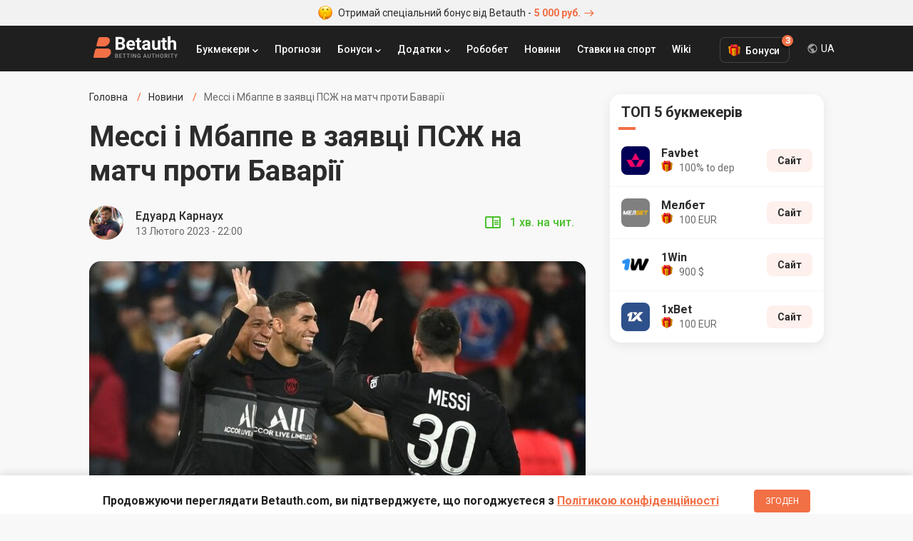

--- FILE ---
content_type: text/html; charset=UTF-8
request_url: https://betauth.com/uk/news/1420-messi-i-mbappe-v-zayavke-pszh-na-match-protiv-bavarii.html
body_size: 8265
content:

<!DOCTYPE html><html lang="ru" prefix="og: https://ogp.me/ns#">
    <head>
        <meta charset="utf-8">
        <title>Мессі і Мбаппе в заявці ПСЖ на матч проти Баварії | Betauth</title>
        <meta name="description" content="Мессі і Мбаппе потрапили в розширену заявку ПСЖ. Вона сформована на матч проти Баварії.">
<meta name="viewport" content="width=device-width, initial-scale=1, maximum-scale=1, user-scalable=no">
<meta http-equiv="X-UA-Compatible" content="IE=edge">
        <!-- Preloads -->
        <link href="/css/short-codes.css" media="screen" rel="stylesheet" type="text/css">
<link href="/css/betauth.css" media="screen" rel="stylesheet" type="text/css">
<link href="/css/responsive.css" media="screen" rel="stylesheet" type="text/css">
<link href="https://betauth.com/uk/news/1420-messi-i-mbappe-v-zayavke-pszh-na-match-protiv-bavarii.html" rel="canonical">
<link href="/css/content-style.css" rel="preload" as="style">
<link href="/css/news.css" rel="preload" as="style">
<link href="/css/content-style.css" media="screen" rel="stylesheet" type="text/css">
<link href="/css/news.css" media="screen" rel="stylesheet" type="text/css">
<link href="/css/comments.css" rel="preload" as="style">
<link href="/css/comments.css" media="screen" rel="stylesheet" type="text/css">
<link href="/css/responsive.css" rel="preload" as="style">
<link href="/css/betauth.css" rel="preload" as="style">
<link href="/css/perfect-scrollbar.css" rel="preload" as="style">
<link href="/css/select2.css" rel="preload" as="style">
<link href="/css/short-codes.css" rel="preload" as="style">
<link href="/icomoon/style.css" rel="preload" as="style">
<link href="/img/favicon.ico" rel="shortcut icon" type="image/vnd.microsoft.icon">
<link href="/icomoon/style.css" media="screen" rel="stylesheet" type="text/css">
        <!-- Scripts -->
        <script  defer="defer" src="/js/stat.js"></script>
<script  defer="defer" src="/js/jquery-3.2.1.min.js"></script>
<script  defer="defer" src="/js/jquery.cookie.js"></script>
<script  defer="defer" src="/js/perfect-scrollbar.jquery.min.js"></script>
<script  defer="defer" src="/js/select2.min.js"></script>
<script  defer="defer" src="/js/custom.js"></script>
<script  defer="defer" src="/aff/api.js"></script>
<script  defer="defer" src="/js/article-widget.js"></script>
<script  defer="defer" src="/js/article.js"></script>
<script  defer="defer" src="/js/comments.js"></script>        
<script type="application/ld+json">{
    "@context": "http:\/\/schema.org",
    "@type": "NewsArticle",
    "dateModified": "2023-02-13T21:42:08+03:00",
    "datePublished": "2023-02-13T21:42:08+03:00",
    "headline": "Месси и Мбаппе в заявке ПСЖ на матч против Баварии",
    "mainEntityOfPage": "https:\/\/betauth.com\/news\/1420-messi-i-mbappe-v-zayavke-pszh-na-match-protiv-bavarii.html",
    "image": [
        "https:\/\/betauth.com\/715x402\/uploads\/news\/fullsize\/1420-messi-i-mbappe-v-zayavke-pszh-na-match-protiv-bavarii-image.jpg"
    ],
    "description": "Месси и Мбаппе попали в расширенную заявку ПСЖ. Она сформирована на матч против Баварии.",
    "publisher": {
        "@type": "Organization",
        "name": "Betauth",
        "logo": {
            "@type": "ImageObject",
            "url": "https:\/\/betauth.com\/img\/Betauth.png"
        }
    },
    "author": {
        "@type": "Person",
        "name": "Эдуард Карнаух"
    }
}</script>
                <meta name="uffiliates" content="uffiliates">

        <meta name="yandex-verification" content="42659836253191d3" />

                <link rel="alternate" hreflang="ru-RU" href="https://betauth.com/news/1420-messi-i-mbappe-v-zayavke-pszh-na-match-protiv-bavarii.html" />

                <link rel="alternate" hreflang="uk-UA" href="https://betauth.com/uk/news/1420-messi-i-mbappe-v-zayavke-pszh-na-match-protiv-bavarii.html" />
                <link rel="alternate" hreflang="x-default" href="https://betauth.com/news/1420-messi-i-mbappe-v-zayavke-pszh-na-match-protiv-bavarii.html" />
                <link rel="preconnect" href="https://fonts.googleapis.com">
        <link rel="preconnect" href="https://fonts.gstatic.com" crossorigin>        

        <meta name="webmoney" content="94D4E6A1-0D34-4E7B-BC4A-A36320D94ACB"/>

        <!-- Global site tag (gtag.js) - Google Analytics -->
        <script async src="https://www.googletagmanager.com/gtag/js?id=UA-114757640-3"></script>
        <script async src="https://pagead2.googlesyndication.com/pagead/js/adsbygoogle.js?client=ca-pub-8076867914416776" crossorigin="anonymous"></script>
        <script>
            window.dataLayer = window.dataLayer || [];
            function gtag(){dataLayer.push(arguments);}
            gtag('js', new Date());
            gtag('config', 'UA-114757640-3');
        </script>

    </head>
    <body>

        <!-- zone 25 -->
<div class="text-bonus-promo"><a href="/out.php?url=https://saba34.com/r/jrl2s4ux" target="_blank"><img src="/img/face.png" class="icon-face" width="20" height="20" alt="emoji icon" /> Отримай спеціальний бонус від Betauth - <span>5 000 руб.<i class="icon-arrow"></i></span></a></div>		<header>
			<div class="block df">
				<a href="/uk/" class="logo"><img src="/img/logo_re.svg" width="120" height="32" alt="Betauth" /></a>
				<div class="top-menu-but"><span></span><span></span><span></span></div>
				<nav class="top-menu" itemscope itemtype="http://www.schema.org/SiteNavigationElement">
					<ul class="df">
                        						<li class="sub">

							<a href="#">Букмекери</a>
                            <ul class="top-menu-top-bk">
                            <li class="menu-dropdown-label">Топ Букмекери</li>
                                                                <li><a href="/uk/1xbet/">1xBet</a></li>
                                <li><a href="/uk/melbet/">Мелбет</a></li>
                                <li><a href="/uk/bukmekerskaya-kontora-parimatch/">Паріматч</a></li>
                                <li><a href="/uk/1win/">1Win</a></li>
                                                                <li class="view-all-bc"><a href="/uk/vse-bk/" itemprop="url"><span itemprop="name">Букмекери</span></a></li>
                            </ul>
						</li>
                        						<li>
                            <a href="/uk/prognoz/">Прогнози</a></li>
						<li class="sub">
							<a href="#">Бонуси</a>
                            <ul>
                                                            <li><a href="/uk/1xbet/bonusy-1xbet.html">1xBet</a></li>
                                <li><a href="/uk/melbet/bonusy-melbet.html">Мелбет</a></li>
                                <li><a href="/uk/bukmekerskaya-kontora-parimatch/bonusy-bukmekerskoy-kompanii-parimatch.html">Паріматч</a></li>
                                <li><a href="/uk/liga-stavok/bonusy-liga-stavok.html">Ліга ставок</a></li>
                                <li><a href="/uk/1win/1win-bonusy.html">1Win</a></li>
                                <li><a href="/uk/bukmekerskaya-kontora-winline/bonusy-winline.html">Вінлайн</a></li>
                            							</ul>
						</li>
						<li class="sub">
							<a href="#">Додатки</a>
							<ul>
                                                            <li><a href="/uk/melbet/mobilnoe-prilozhenie-melbet.html">Мелбет</a></li>
                                <li><a href="/uk/1xbet/mobilnoe-prilozhenie-1xbet.html">1xBet</a></li>
                                <li><a href="/uk/bukmekerskaya-kontora-parimatch/mobilnoe-prilozhenie-pari-match.html">Паріматч</a></li>
                                <li><a href="/uk/1win/1win-skachat-android-ios.html">1Win</a></li>
                            							</ul>
						</li>
                        <li><a href="/uk/robobet/" itemprop="url"><span itemprop="name">Робобет</span></a></li>
                        <li><a href="/uk/news/" itemprop="url"><span itemprop="name">Новини</span></a></li>
                        <li><a href="/uk/stavki-na-sport/" itemprop="url"><span itemprop="name">Ставки на спорт</span></a></li>
                        <li><a href="/uk/wiki/" itemprop="url"><span itemprop="name">Wiki</span></a></li>
					</ul>
				</nav>

        <div class="top-menu-bonus">
          <div class="bonus-btn">Бонуси<span class="bonus-counter">3</span></div>
          <ul class="bonus-list">
                                <li class="bonus-list-item">
                      <span class="close-floating-bonus"></span>
                      <div class="inner-row-1">
                          <img data-stat="header_bk_logo" src="/uploads/bookmakers/logorate/9_logorate.png" alt="1xbet" class="bk-logo" />
                          <div class="bonus-amount">100 €</div>
                      </div>
                      <div class="inner-row-2">
                          <p class="bk-desc">Бонус новим гравцям</p>
                          <a data-stat="header_get_bonus" target="_blank" rel="nofollow" href="/out.php?url=https://saba34.com/r/usgser25" class="get-bonus">ОТРИМАТИ</a>
                      </div>
                  </li>
                  <li class="bonus-list-item">
                      <div class="inner-row-1">
                          <img data-stat="header_bk_logo" src="/uploads/bookmakers/logorate/11_logorate.png" alt="melbet" class="bk-logo" />
                          <div class="bonus-amount">100 €</div>
                      </div>
                      <div class="inner-row-2">
                          <p class="bk-desc">Бонус за регистрацию</p>
                          <a data-stat="header_get_bonus" target="_blank" rel="nofollow" href="/out.php?url=https://saba34.com/r/pjmleumo" class="get-bonus">ОТРИМАТИ</a>
                      </div>
                  </li>
                  <li class="bonus-list-item">
                      <div class="inner-row-1">
                          <img data-stat="header_bk_logo" src="/uploads/bookmakers/logorate/23_logorate.png" alt="1win" class="bk-logo" />
                          <div class="bonus-amount">900 $</div>
                      </div>
                      <div class="inner-row-2">
                          <p class="bk-desc">Бонус за регистрацию</p>
                          <a data-stat="header_get_bonus" target="_blank" rel="nofollow" href="/out.php?url=https://saba34.com/r/n1s7kbb7" class="get-bonus">ОТРИМАТИ</a>
                      </div>
                  </li>

              
          </ul>
        </div>
                        <div class="lang-dropdown">
            <div class="current-lang">UA</div>
            <div class="lang-list">
                <ul>
                    <li><a href="https://betauth.com/news/1420-messi-i-mbappe-v-zayavke-pszh-na-match-protiv-bavarii.html">RU - Русский</a></li>
                                        <li><a href="https://betauth.com/uk/news/1420-messi-i-mbappe-v-zayavke-pszh-na-match-protiv-bavarii.html">UA - Українська</a></li>
                                    </ul>
            </div>
        </div>

                        </div>
		</header>

    <div class="content block">
    <div class="content-cen df cen-1">
        <div class="centerCon">
            <ul class="breadcrumb df hide-scrollbar" itemtype="https://schema.org/BreadcrumbList" itemscope>
                <li itemprop="itemListElement" itemscope itemtype="https://schema.org/ListItem" >
                    <a itemtype="https://schema.org/Thing" itemprop="item" href="/uk/"><span itemprop="name">Головна</span>
                        <meta itemprop="position" content="1">
                    </a></li>
                <li itemprop="itemListElement" itemscope itemtype="https://schema.org/ListItem">
                    <a itemtype="https://schema.org/Thing" itemprop="item" href="/uk/news/">
                        <span itemprop="name">Новини</span>
                        <meta itemprop="position" content="2">
                    </a></li>
                <li>Мессі і Мбаппе в заявці ПСЖ на матч проти Баварії</li>
            </ul>
            <main>
                <h1 class="post-h1">Мессі і Мбаппе в заявці ПСЖ на матч проти Баварії</h1>
                                <div class="autorBlock df">
                    <div class="autorBlock-l" style="background-image: url(/uploads/authors/9_author.jpg);"><a href="/uk/author/eduard-karnaukh.html"></a></div>
                    <div class="autorBlock-c">
                        <div class="autorBlock-n"><a href="/uk/author/eduard-karnaukh.html">Едуард  Карнаух</a></div>
                        <div class="autorBlock-d"><time pubdate datetime="2023-02-13T22:00">13 Лютого 2023 - 22:00</time></div>
                    </div>
                    <div class="autorBlock-div df">
                            <span class="reading-time">1 хв. на чит.</span>
                    </div>
                </div>
                
                <div class="post-img br-16">
                    <img src="/696x391/uploads/news/fullsize/1420-messi-i-mbappe-v-zayavke-pszh-na-match-protiv-bavarii-image.jpg" alt="Мессі і Мбаппе в заявці ПСЖ на матч проти Баварії" />
                </div>

                <div class="article-wrap">
                                    <div class="article-widgets">
                        <div class="widgets-group">
                            <div class="share-widget widget-item has-panel">
                                <div class="main-btn"></div>
                                <div class="btns-group" data-width="284">
                                    <a target="_blank" href="https://vk.com/share.php?url=https://betauth.com/uk/news/1420-messi-i-mbappe-v-zayavke-pszh-na-match-protiv-bavarii.html" class="widget-btn widget-vk icon-vk"></a>
                                    <a target="_blank" href="https://www.facebook.com/sharer/sharer.php?u=https://betauth.com/uk/news/1420-messi-i-mbappe-v-zayavke-pszh-na-match-protiv-bavarii.html" class="widget-btn widget-fb icon-fb"></a>
                                    <a target="_blank" href="https://twitter.com/intent/tweet?url=https://betauth.com/uk/news/1420-messi-i-mbappe-v-zayavke-pszh-na-match-protiv-bavarii.html" class="widget-btn widget-tw icon-tw"></a>
                                    <a target="_blank" href="https://t.me/share/url?url=https://betauth.com/uk/news/1420-messi-i-mbappe-v-zayavke-pszh-na-match-protiv-bavarii.html" class="widget-btn widget-tg icon-tg"></a>
                                    <a target="_blank" href="viber://forward?text=https://betauth.com/uk/news/1420-messi-i-mbappe-v-zayavke-pszh-na-match-protiv-bavarii.html" class="widget-btn widget-vb icon-vb"></a>
                                </div>
                            </div>
                            <div class="comment-widget widget-item">
                                <div class="main-btn"><span>0</span></div>
                            </div>
                        </div>
                    </div>
                                        <article>
                        <div class="post-txt">
                            <!-- zone 31 -->
<div class="text-bonus-promo"><a href="/out.php?url=https://saba34.com/r/jrl2s4ux" target="_blank"><img src="/img/face.png" class="icon-face" width="20" height="20" alt="emoji icon" /> Отримай спеціальний бонус від FAVBET - <span>100% до депозиту</span></a></div>                            <p>У розширену заявку ПСЖ на матч проти Баварії в рамках 1/8 фіналу Ліги чемпіонів увійшли Ліонель Мессі і Кіліан Мбаппе. Вони зможуть вийти в стартовому складі. Обидва футболісти раніше відновлювалися після пошкоджень, і останнім часом вже тренувалися без обмежень з основою клубу. Завдяки цьому вони будуть в офіційній заявці на домашній арені проти Баварії.</p>
<p>Нагадаємо, що <a href="../../news/1418-ilon-mask-planiruet-pokupku-manchester-yunayted.html">Ілон Маск готовий купити Манчестер Юнайтед</a>.</p>
<p>Зображення: Getty Images / Global Images Ukraine</p>                        </div>
                    </article>
                </div>

                <div class="post-txt">
                <div class="other-news-chanels">
                    Новости и прогнозы на спорт теперь в нашем <a href="https://t.me/betauth_com" target="_blank" data-stat="tgm_chanel" class="telegram-chanel">Telegram</a> и на <a href="https://news.google.com/publications/CAAqBwgKMN28ogswoMe6Aw?hl=ru&gl=UA&ceid=UA:ru" target="_blank" data-stat="google_news" class="google-news">Google News</a>                </div>
                                <div class="article-tags-wr">
                    <span>У статті:</span>
                    <div class="tag-list">
                        <a href="/uk/news/tag/pszh/" class="tag-item">ПСЖ</a><a href="/uk/news/tag/kilian-mbappye/" class="tag-item">Кіліан Мбаппе</a><a href="/uk/news/tag/myessi/" class="tag-item">Мессі</a>                    </div>
                </div>
                                                        <div class="on-this-topic">
                    <h2>По теме</h2>
                    <a href="/uk/news/3358-luis-enrike-nacelilsya-na-uhod-iz-pszh-i-vozvrashchenie-v-barselonu.html"><span>Луїс Енріке націлився на відхід з ПСЖ і повернення в Барселону</span></a><a href="/uk/news/3318-sud-obyazal-pszh-vyplatit-mbappe-60-millionov-evro.html"><span>Суд зобов'язав ПСЖ виплатити Мбаппе 60 мільйонів євро</span></a><a href="/uk/news/3363-salah-stal-tretim-v-istorii-po-skorosti-100-rezultativnyh-deystviy-za-sbornuyu.html"><span>Салах став третім в історії за швидкістю 100 результативних дій за збірну</span></a>                </div>
                                        
                <div class="autorBlock df">
                    <div class="autorBlock-l"
                        style="background-image: url(/uploads/authors/9_author.jpg);"><a href="/uk/author/eduard-karnaukh.html"></a></div>
                    <div class="autorBlock-c">
                        <div class="autorBlock-n"><a href="/uk/author/eduard-karnaukh.html">Едуард Карнаух</a></div>
                        <div class="autorBlock-d"><time pubdate datetime="2023-02-13T22:00">13 Лютого 2023 - 22:00</time></div>
                    </div>
                                        <div class="autorBlock-div df">
                        <div class="article-rating" data-url="/ajax/addStarNews">
                            <div class="rating-label">Оцініть матеріал</div>
                            <div class="rating-stars">
                                                                    <span class="rating-star " data-i="1"></span>
                                                                    <span class="rating-star " data-i="2"></span>
                                                                    <span class="rating-star " data-i="3"></span>
                                                                    <span class="rating-star " data-i="4"></span>
                                                                    <span class="rating-star " data-i="5"></span>
                                                            </div>
                            <div class="rating-count">0 оцінок</div>
                        </div>
                    </div>
                                    </div>
                
                
                <hr class="hr" />
                                <div><div class="attention-box" style="margin-bottom: 80px;max-width: 624px;margin-left: auto;">
  <div class="attention-icon" style="background-image:url(/img/money@2x.png)"> </div>
  <div class="attention-content">
    <div class="attention-title">Нагадуємо!</div>
    <div class="attention-text">
      Щоб отримати +3500 грн. на рахунок необхідно при реєстрації вказати промокод<span class="promo-zaebumba">ZAEBUMBA</span> у відповідному полі і поповнити рахунок. Бонус буде дорівнювати сумі депозиту
    </div>
    <div class="attention-footer">
      <a data-stat="news_remember_zaebumba" class="yellow-btn" target="_blank" href="/goto_promo.html">Перейти на сайт</a>
    </div>
  </div>
</div></div>                </div>


                                <div class="read-also-wr">
                    <h2 class="post-name-2">Читайте також</h2>
                    <ul class="read-also-list">
                                                <li class="read-also-item">
                            <a href="/uk/news/3364-myu-riskuet-provesti-sezon-s-rekordno-malym-kolichestvom-igr.html" class="img-link">
                                                                    <img src="/160x106/uploads/news/fullsize/3364-myu-riskuet-provesti-sezon-s-rekordno-malym-kolichestvom-igr-image.jpg" alt=""МЮ" ризикує провести сезон з рекордно малою кількістю ігор">
                                                            </a>
                            <div>
                                <div class="also-meta">
                                    <span class="news-time-post">12 Січня 2026 - 20:17</span>
                                    <span class="news-comm">0</span>
                                </div>
                                <a href="/uk/news/3364-myu-riskuet-provesti-sezon-s-rekordno-malym-kolichestvom-igr.html" class="news-title">"МЮ" ризикує провести сезон з рекордно малою кількістю ігор</a>
                            </div>
                        </li>
                                                <li class="read-also-item">
                            <a href="/uk/news/3363-salah-stal-tretim-v-istorii-po-skorosti-100-rezultativnyh-deystviy-za-sbornuyu.html" class="img-link">
                                                                    <img src="/160x106/uploads/news/fullsize/3363-salah-stal-tretim-v-istorii-po-skorosti-100-rezultativnyh-deystviy-za-sbornuyu-image.jpg" alt="Салах став третім в історії за швидкістю 100 результативних дій за збірну">
                                                            </a>
                            <div>
                                <div class="also-meta">
                                    <span class="news-time-post">11 Січня 2026 - 20:01</span>
                                    <span class="news-comm">0</span>
                                </div>
                                <a href="/uk/news/3363-salah-stal-tretim-v-istorii-po-skorosti-100-rezultativnyh-deystviy-za-sbornuyu.html" class="news-title">Салах став третім в історії за швидкістю 100 результативних дій за збірну</a>
                            </div>
                        </li>
                                            </ul>
                </div>
                
                <div class="comment-block">
<h2 class="post-name-2">Коментарі <span class="count">0</span></h2>

<div class="widget-content color-theme clearfix" id="coment">
    
    <div id="comentsStart" data-id="" data-post="1420" data-razdel="news"></div>
    <div class="cool_comments_con">
        <div class="cool_comments_newCon">
            <div class="cool_comments_newForm">
				<div class="cool_conInp">
					<div class="cool_imgCon">
                        <img src="/img/default_comment_2.png" width="40" height="40" alt="photo">
                    </div>
					<div class="textarea-wr">
                        <textarea class="cool_textInput" placeholder="Напишіть комментар" name="comment"></textarea>
					    <span class="send">Відправити</span>
                    </div>
				</div>
                <div class="cool_dopCon" style="display: none;">
                                        <div class="cool_sendCon">
                        <div class="cool_inputsCon">
							<div class="cool_outCon" >
								<span class="cool_exitBut">Коментарі Выйти</span>
								<span class="cool_userName"></span>
								<input type="hidden" name="uid" id="userid" value="">
							</div>
                                                            <div class="cool_inCon">
                                    <div class="cool_nameCon">
                                        <div class="cool_labName">Анонімно</div>
                                        <input class="cool_inputName" type="text" placeholder="Ім'я" value="">
                                    </div>
                                    <div class="cool_mailCon">
                                        <input class="cool_inputMail" type="text" placeholder="E-mail" value="">
                                    </div>
                                </div>
                            
                        </div>
                    </div>
                </div>
            </div>
        </div>

        <div class="cool_comments_listCon">
                    </div>
    </div>
</div>
</div>
            </main>
		</div>
        <aside>
<div class="rightCon sep20">

                    <div class="asside top-bk">
    <div class="asside-top"><div class="asside-top-n">ТОП 5 букмекерів</div></div>
    <div class="asside-med">
        <ul class="asside-topBook">
                        <li>
                <div class="asside-topBook-div">
                    <a data-stat="sidebar_bk_logo" href="/uk/favbet/" class="asside-topBook-link">
                        <div class="asside-topBook-i"><img src="/uploads/bookmakers/image48/25_image48.jpg" alt="Букмекерська контора Favbet" width="40" height="40" /></div>
                        <div>
                            <span class="asside-topBook-name">Favbet</span>
                                                       <span class="asside-topBook-bonus">100% to dep</span>
                                                    </div>
                    </a>
                </div>
                <div class="asside-topBook-con ">
                                                            <a data-stat="sidebar_bk_site" rel="nofollow" target="_blank" href="/out.php?url=https://saba34.com/r/jdvs6ppa" class="asside-topBook-but butOr">Сайт</a>
                                    </div>
            </li>
                        <li>
                <div class="asside-topBook-div">
                    <a data-stat="sidebar_bk_logo" href="/uk/melbet/" class="asside-topBook-link">
                        <div class="asside-topBook-i"><img src="/uploads/bookmakers/image48/11_image48.png" alt="Букмекерська контора Мелбет" width="40" height="40" /></div>
                        <div>
                            <span class="asside-topBook-name">Мелбет</span>
                                                       <span class="asside-topBook-bonus">100 EUR</span>
                                                    </div>
                    </a>
                </div>
                <div class="asside-topBook-con ">
                                                            <a data-stat="sidebar_bk_site" rel="nofollow" target="_blank" href="/out.php?url=https://saba34.com/r/qdr10jli" class="asside-topBook-but butOr">Сайт</a>
                                    </div>
            </li>
                        <li>
                <div class="asside-topBook-div">
                    <a data-stat="sidebar_bk_logo" href="/uk/1win/" class="asside-topBook-link">
                        <div class="asside-topBook-i"><img src="/uploads/bookmakers/image48/23_image48.png" alt="Букмекерська контора 1Win" width="40" height="40" /></div>
                        <div>
                            <span class="asside-topBook-name">1Win</span>
                                                       <span class="asside-topBook-bonus">900 $</span>
                                                    </div>
                    </a>
                </div>
                <div class="asside-topBook-con ">
                                                            <a data-stat="sidebar_bk_site" rel="nofollow" target="_blank" href="/out.php?url=https://saba34.com/r/n1s7kbb7" class="asside-topBook-but butOr">Сайт</a>
                                    </div>
            </li>
                        <li>
                <div class="asside-topBook-div">
                    <a data-stat="sidebar_bk_logo" href="/uk/1xbet/" class="asside-topBook-link">
                        <div class="asside-topBook-i"><img src="/uploads/bookmakers/image48/9_image48.png" alt="Букмекерська компанія 1xBet" width="40" height="40" /></div>
                        <div>
                            <span class="asside-topBook-name">1xBet</span>
                                                       <span class="asside-topBook-bonus">100 EUR</span>
                                                    </div>
                    </a>
                </div>
                <div class="asside-topBook-con ">
                                                            <a data-stat="sidebar_bk_site" rel="nofollow" target="_blank" href="/out.php?url=https://saba34.com/r/luggwakc?s=1" class="asside-topBook-but butOr">Сайт</a>
                                    </div>
            </li>
            
        </ul>
    </div>
</div>
<div class="asside">
    <!-- zone 3 -->
<script async src="https://pagead2.googlesyndication.com/pagead/js/adsbygoogle.js?client=ca-pub-8076867914416776"
     crossorigin="anonymous"></script>
<!-- Betauth_главная_300х300 -->
<ins class="adsbygoogle"
     style="display:block"
     data-ad-client="ca-pub-8076867914416776"
     data-ad-slot="2548045552"
     data-ad-format="auto"
     data-full-width-responsive="true"></ins>
<script>
     (adsbygoogle = window.adsbygoogle || []).push({});
</script></div>
                <div></div>
    <div class="asside popular-forecasts">
    <div class="asside-top"><div class="asside-top-n">Актуальні прогнози</div></div>
    <div class="asside-med">
                    <a href="/uk/prognoz/6335-manchester-siti-vulverhempton-prognoz-na-match-24012026.html" class="asside-list-item ">
                <span class="asside-list-n">Манчестер Сіті — Вулвергемптон. Прогноз на матч 24.01.2026</span>
            </a>
                    <a href="/uk/prognoz/6340-valensiya-espanol-prognoz-na-match-24012026.html" class="asside-list-item ">
                <span class="asside-list-n">Валенсія — Еспаньол. Прогноз на матч 24.01.2026</span>
            </a>
                    <a href="/uk/prognoz/6344-bornmut-liverpul-prognoz-na-match-24012026.html" class="asside-list-item hot-game">
                <span class="asside-list-n">Борнмут — Ліверпуль. Прогноз на матч 24.01.2026</span>
            </a>
                    <a href="/uk/prognoz/6343-kristal-pelas-chelsi-prognoz-na-match-25012026.html" class="asside-list-item ">
                <span class="asside-list-n">Крістал Пелас — Челсі. Прогноз на матч 25.01.2026</span>
            </a>
                    <a href="/uk/prognoz/6341-arsenal-manchester-yunayted-prognoz-na-match-25012026.html" class="asside-list-item hot-game">
                <span class="asside-list-n">Арсенал — Манчестер Юнайтед. Прогноз на матч 25.01.2026</span>
            </a>
        
    </div>
</div>
        </div>
</aside>    </div>

</div>
    <div class="policy-banner">
      <div class="block">
        <p>Продовжуючи переглядати Betauth.com, ви підтверджуєте, що погоджуєтеся з <a href="/uk/konfidencialnost.html" target="_blank">Політикою конфіденційності</a></p>
        <button>Згоден</button>
      </div>
    </div>
    		<footer>
			<div class="block">
				<div class="foot-con df">
					<div class="foot-col col-1">
						<a href="/uk/" class="foot-logo"><img src="/img/logo_subtitle.svg" width="120" height="32" alt="Betauth" /></a>
						<div class="copyrights">© Copyright 2019 Betauth.<br>Всі права захищені.<br/>Для осіб старше 18 років</div>

                        <span style="color: #adabab;font-size: 12px">Сайт є інформаційним ресурсом і не надає можливості здійснювати ставки, а також отримувати виграші. На сайті відсутня можливість участі або проведення азартних ігор.</span>
                        <a href="https://play.google.com/store/apps/details?id=com.batauth" class="download-app foot-link-2" title="Скачать приложение Betauth на Android" target="_blank">Betauth Android App</a>
					</div>
					<div class="foot-col col-2">
						<div class="foot-link-1">Кращі букмекери</div>
                                                <a href="/uk/1xbet/" class="foot-link-2">1хБет</a>
                        <a href="/uk/melbet/" class="foot-link-2">Мелбет</a>
                        <a href="/uk/bukmekerskaya-kontora-parimatch/" class="foot-link-2">Парі-Матч</a>
						<a href="/uk/1win/" class="foot-link-2">1Win</a>
						<a href="/uk/bukmekerskaya-kontora-winline/" class="foot-link-2">Вінлайн</a>
                        

                    </div>
					<div class="foot-col col-2">
                        <div class="foot-link-1">Рейтинги</div>
						<a href="/uk/vse-bk/" class="foot-link-2">Рейтинг букмекерів</a>
												<a href="/uk/zarubeg-bk/" class="foot-link-2">Рейтинг зарубіжних букмекерів</a>
                                                <div class="foot-link-1">Додатки</div>
                                                <a href="/uk/1xbet/mobilnoe-prilozhenie-1xbet.html" class="foot-link-2">1xBet</a>
                        <a href="/uk/melbet/mobilnoe-prilozhenie-melbet.html" class="foot-link-2">Мелбет</a>
                        <a href="/uk/bukmekerskaya-kontora-parimatch/mobilnoe-prilozhenie-pari-match.html" class="foot-link-2">Паріматч</a>
                        <a href="/uk/1win/1win-skachat-android-ios.html" class="foot-link-2">1Win</a>
                        					</div>
					<div class="foot-col col-2">
						<div class="foot-link-1">Бонуси букмекерів</div>
                        <a href="/uk/stavki-na-sport/37-promokod-1hbet-2021.html" class="foot-link-2">1xBet промокод</a>
                        <a href="/uk/stavki-na-sport/29-besplatnyy-promokod-melbet-2021.html" class="foot-link-2">Мелбет промокод</a>
                        <a href="/uk/stavki-na-sport/49-1win-promokod.html" class="foot-link-2">1Win промокод</a>
                        <a href="/uk/bukmekerskaya-kontora-parimatch/bonusy-bukmekerskoy-kompanii-parimatch.html" class="foot-link-2">Паріматч</a>

                        <a href="/uk/prognoz/" class="foot-link-2">Прогнози на спорт</a>
                        					</div>
				</div>
                <div>
                    <p style="color: #adabab; font-size: 12px; margin: 24px 0 12px;">Если вы заметили у себя признаки зависимости от азартных игр, вы всегда можете обратиться за помощью к специалисту:</p>
                    <a href="/out.php?url=https://www.gamblingtherapy.org/ru" rel="nofollow noopener" target="_blank" style="margin-right:10px;"><img src="/img/gambling-therapy.png" width="84" height="36" /></a>
                    <a href="/out.php?url=https://www.begambleaware.org/" rel="nofollow noopener" target="_blank"><img src="/img/begambleaware.png" width="128" height="36" /></a>
                </div>
			</div>
		</footer>
          <div id="toast"></div>


    <script defer src="https://static.cloudflareinsights.com/beacon.min.js/vcd15cbe7772f49c399c6a5babf22c1241717689176015" integrity="sha512-ZpsOmlRQV6y907TI0dKBHq9Md29nnaEIPlkf84rnaERnq6zvWvPUqr2ft8M1aS28oN72PdrCzSjY4U6VaAw1EQ==" data-cf-beacon='{"version":"2024.11.0","token":"46f54974ffa54dc1951d2f822111e0d7","r":1,"server_timing":{"name":{"cfCacheStatus":true,"cfEdge":true,"cfExtPri":true,"cfL4":true,"cfOrigin":true,"cfSpeedBrain":true},"location_startswith":null}}' crossorigin="anonymous"></script>
</body>
</html>


--- FILE ---
content_type: text/html; charset=UTF-8
request_url: https://betauth.com/aff/api.php
body_size: 5053
content:
{"block":["https:\/\/refpa.top","https:\/\/refrefpa.top","https:\/\/referrer.top","https:\/\/refpa.pw","http:\/\/refpa.website","http:\/\/refpakfj.xyz","http:\/\/refpajuk.xyz","http:\/\/refpaxpl.xyz","http:\/\/refpauvi.xyz","http:\/\/refpaawg.xyz","http:\/\/refpayuo.xyz","http:\/\/refpajmq.xyz","http:\/\/refpasoj.xyz","http:\/\/refpablh.xyz","http:\/\/refpawdo.xyz","http:\/\/refpasoq.xyz","http:\/\/refpavuk.xyz","http:\/\/refpawyc.xyz","http:\/\/refpatip.xyz","http:\/\/refpaipo.xyz","http:\/\/refpalak.xyz","http:\/\/refpahtn.xyz","http:\/\/refpapgj.xyz","http:\/\/refpaews.xyz","https:\/\/refpanda.top","https:\/\/refpaivr.top","https:\/\/refpazbn.top","https:\/\/refpareb.top","https:\/\/1xrednoa.xyz","https:\/\/refpalom.top","https:\/\/refpaeym.top","https:\/\/refpanyf.top","https:\/\/refpamsy.top","https:\/\/refpavjc.top","https:\/\/refpawjt.top","https:\/\/refpattx.top","https:\/\/refpalil.top","https:\/\/refpayze.top","https:\/\/refpadfz.top","https:\/\/refpalps.top","http:\/\/refpaeqp.top","http:\/\/refpaejv.top","http:\/\/refpaazi.top","http:\/\/refpavwv.top","https:\/\/refpawmn.top","http:\/\/refpante.top","https:\/\/refpapwf.top","refpazus.top","http:\/\/refpazus.top","http:\/\/refpagat.top","http:\/\/refpajmx.top","https:\/\/refpavzv.top","http:\/\/refpavzv.top","http:\/\/refpaxrb.top","https:\/\/rrefpaxeq.top","https:\/\/refpakbz.top","https:\/\/refpaand.top","https:\/\/refpahbl.top","https:\/\/refpakmz.top","http:\/\/refpakus.xyz\/","http:\/\/refpakmz.top","https:\/\/refpalzw.top","http:\/\/referrer.website","http:\/\/refpalzw.top","http:\/\/refpanrl.top","http:\/\/refpakyi","http:\/\/refpakyi.top","http:\/\/refpavib.top\/","http:\/\/refpartg.top","http:\/\/refpasio.top","http:\/\/refpahmx.top","http:\/\/refpaekd.top","http:\/\/refpaqoq.top","http:\/\/refpagaz.top","http:\/\/refpanay.top","http:\/\/refpaopf.top","http:\/\/refpameh.top","http:\/\/refpaomc.top","http:\/\/refpafqt.top","http:\/\/refpayio.top","http:\/\/refpabbp.top","http:\/\/refpabho.top","http:\/\/refpaaxn.top\/","http:\/\/refpalyt.top","http:\/\/refpavru.top","http:\/\/refpacih.top","http:\/\/refpazie.top","http:\/\/refpanub.top","http:\/\/refpabjj.top","http:\/\/refpaojs.top","http:\/\/refpacto.top","http:\/\/refpacuv.top","http:\/\/refpabie.top","http:\/\/refpacrp.top","http:\/\/refpahvn.top","http:\/\/refpagua.top","http:\/\/refpamvv.top","http:\/\/refparpg.top","http:\/\/refpamuw.host","http:\/\/refpakac.host","http:\/\/refpapbm.host","http:\/\/refpakit.host","http:\/\/refpaywa.host","http:\/\/refpaqag.host","http:\/\/refpaxrh.host","http:\/\/refpaqpa.host","http:\/\/refpanni.host","http:\/\/refpahrq.host","http:\/\/refpasvd.host","http:\/\/refpazby.host","http:\/\/refpaqge.host","http:\/\/refpalbb.host","http:\/\/refpatog.host","http:\/\/refpangh.host","http:\/\/refpaozf.host","http:\/\/refpamda.host","http:\/\/refpardm.host","http:\/\/refpaouy.host","http:\/\/refpahnq.host","http:\/\/refpazsu.host","http:\/\/refpavxb.host","http:\/\/refpalod.host","http:\/\/refpawsx.host","http:\/\/refpaqln.host","http:\/\/refpacnc.host","http:\/\/refpaqsj.host","http:\/\/refpavom.host","http:\/\/refpauhq.host","http:\/\/refpaufb.host","http:\/\/refpayhx.host","http:\/\/refpasul.host","http:\/\/refpaytx.host","http:\/\/refpauxh.host","http:\/\/refpaqrk.host","http:\/\/refpancr.host","http:\/\/refpaplw.host","http:\/\/refpagzg.host","http:\/\/refpaecn.host","http:\/\/refpawjy.host","http:\/\/refpargm.host","http:\/\/refpahly.host","http:\/\/refpason.host","http:\/\/refpadjs.host","http:\/\/refpavho.host","http:\/\/refpaupi.host\/","http:\/\/refpaupi.host","http:\/\/refpayju.host","http:\/\/refpamst.host","http:\/\/refpaxkg.host","http:\/\/refpaubd.host","http:\/\/refpalao.host","http:\/\/refpatwf.host","http:\/\/refpaewc.host","http:\/\/refpazxb.host","http:\/\/refpaaus.host","http:\/\/refpagtq.host","http:\/\/refpalfp.host","http:\/\/refpaqnq.host","http:\/\/refpamxo.host","http:\/\/refpavhw.host","http:\/\/refpalga.host","http:\/\/refpadsm.host","http:\/\/refpawfp.host","http:\/\/refpalgi.host","http:\/\/refpaoxs.host","http:\/\/refpagki.host","http:\/\/refpalrx.host","http:\/\/refpaksf.host","http:\/\/refpavng.host","http:\/\/refpafzl.host","http:\/\/refpawbq.host","http:\/\/refpaqqm.host","http:\/\/refpantx.host","http:\/\/refparlg.host","http:\/\/refpawth.host","http:\/\/refpaoak.host","http:\/\/refpalfb.host","http:\/\/refpatdr.host","http:\/\/refpacqu.host","http:\/\/refpaldh.host","http:\/\/refpalye.host","http:\/\/refpaekx.host","http:\/\/refpaozn.host","http:\/\/refpacvr.host","http:\/\/refpavlj.host","http:\/\/refpamin.host","http:\/\/refpaskw.host","http:\/\/refpaqek.top","http:\/\/refpaczi.top","http:\/\/refpaafi.top","http:\/\/refpakxs.top","http:\/\/refpamiw.host","http:\/\/refpaxuv.host","http:\/\/refpayen.host","http:\/\/refpapij.host","http:\/\/refpamal.host","http:\/\/refpaxuf.host","http:\/\/refpajke.host","http:\/\/refpaflk.host","http:\/\/refpanrd.host","http:\/\/refpapzd.host","http:\/\/refpapbd.host","http:\/\/refpazga.host","http:\/\/refpafrw.host","http:\/\/refpauzj.host","http:\/\/refpaahp.host","http:\/\/refpavld.host","http:\/\/refpazcg.host","http:\/\/refpaqas.host","http:\/\/refpadhn.host","http:\/\/refpaipv.host","http:\/\/refpaysi.host","http:\/\/refpaano.host","http:\/\/refparpb.host","http:\/\/refpaebf.host","http:\/\/refpaahx.host","http:\/\/refpabfu.host","http:\/\/refpauld.host","http:\/\/refpaopo.host","http:\/\/refparvy.host","http:\/\/refpaclz.host","http:\/\/refpacks.host","http:\/\/refpanpp.host","http:\/\/refpatuc.host","http:\/\/refpajtk.host","http:\/\/refpayhw.host","http:\/\/refpafme.host","http:\/\/refparhl.host","http:\/\/refpatzw.host","http:\/\/refpayfo.host","http:\/\/refpajne.host","http:\/\/refpapcb.top","http:\/\/refpavkz.top","http:\/\/refpaoah.top","http:\/\/refpaile.top","http:\/\/refpaobc.top","http:\/\/refpaqur.host","http:\/\/refpawne.host","http:\/\/refpasvq.top","http:\/\/refpatvs.top","http:\/\/refpannt.top","http:\/\/refpanxa.top","http:\/\/refpaevy.top","http:\/\/refpavtp.top","http:\/\/refpalnt.top","http:\/\/refpadwe.top","http:\/\/refpallo.top","http:\/\/refpaacv.top","http:\/\/refpalbk.top","http:\/\/refpaltz.top","http:\/\/refpatqx.top","http:\/\/refpaxxa.top","http:\/\/refparzg.top","http:\/\/refpakow.top","http:\/\/refpakww.top","http:\/\/refpacgm.top","http:\/\/refpamui.top","http:\/\/refpautf.top","http:\/\/refpaasw.top","http:\/\/refpasus.top","http:\/\/refpafds.top","http:\/\/refparxe.top","http:\/\/refpaezb.top","http:\/\/refpaklh.top","http:\/\/refpawqe.top","http:\/\/refpasjhv.top","http:\/\/refpauwib.top","http:\/\/refpafcui.top","http:\/\/refpaexmq.top","http:\/\/refpapygg.top","http:\/\/refpasuey.top","http:\/\/refpaymne.top","http:\/\/refpazecf.top","http:\/\/refpaqamp.top","http:\/\/refpavsqb.top","http:\/\/refpajvon.top","http:\/\/refpajkwb.top","http:\/\/refpawmhd.top","http:\/\/refpasicw.top","http:\/\/refpawqhc.top","http:\/\/refpauwpv.top","http:\/\/refpafhwe.top","http:\/\/refpamsnq.top","http:\/\/refpabkkz.top","http:\/\/refpatqmq.top","http:\/\/refpackfi.top","http:\/\/refpadfux.top","http:\/\/refpaooly.top","http:\/\/refpapnih.top","http:\/\/refpamjwr.top","http:\/\/refpaajbs.top","http:\/\/refpajedt.top","http:\/\/refpadesw.top","http:\/\/refpayruw.top","http:\/\/refpaobvd.top","http:\/\/refpatysj.top","http:\/\/refpadpmk.top","http:\/\/refpavmtv.top","http:\/\/refpammme.top","http:\/\/refpawwmb.top","http:\/\/refpazkab.top","http:\/\/refpaqwem.top","http:\/\/refpamtpq.top","http:\/\/refparuck.top","http:\/\/refpatxun.top","http:\/\/refparoej.top","http:\/\/refpaauyv.top","http:\/\/refpaqcod.top","http:\/\/refpadfdp.top","http:\/\/refpabya.top","http:\/\/refpainmw.top","http:\/\/refpaafkad.top","http:\/\/refpaafnon.top","http:\/\/refpadzkrn.top","http:\/\/refpatkzdc.top","http:\/\/refpawnkug.top","http:\/\/refpapdzyp.top","http:\/\/refpaegkio.top","http:\/\/refpavszen.top","http:\/\/refpaznfcb.top","http:\/\/refpalohuz.top","http:\/\/refpalghsw.top","http:\/\/refpaqbcnz.top","http:\/\/refpayoqzl.top","http:\/\/refpawkujh.top","http:\/\/refpahntym.top","http:\/\/refpagstzs.top","http:\/\/refpaakuui.top","http:\/\/refpahpdjh.top","http:\/\/refpazbuan.top","http:\/\/refpaguqdh.top","http:\/\/refpayofsp.top","http:\/\/refpaxgpsg.top","http:\/\/refpapjrgm.top","http:\/\/refpajvpfh.top","http:\/\/refpawuosa.top","http:\/\/refpakfemw.top","http:\/\/refpatfahp.top","http:\/\/refpahkfdg.top","http:\/\/refpalrtlm.top","http:\/\/refpanqlww.top","http:\/\/refpaoemsa.top","http:\/\/refpahbibl.top","http:\/\/refpayipsd.top","http:\/\/refparufxm.top","http:\/\/refpadvueu.top","http:\/\/refpaagxxx.top","http:\/\/refpanmlvl.top","http:\/\/refpawexyu.top","http:\/\/refpaaixqr.top","http:\/\/refpaasret.top","http:\/\/refpamtzkk.top","http:\/\/refpahbxvl.top","http:\/\/refpafgbxo.top","http:\/\/refpagmvsb.top","http:\/\/refpabsllf.top","http:\/\/refpagkaag.top","http:\/\/refpackjga.top","http:\/\/refpavlwtr.top","http:\/\/refpabikjr.top","http:\/\/refpapylej.top","http:\/\/refpaewynx.top","http:\/\/refpaxymjl.top","http:\/\/refpasaweb.top","http:\/\/refparqpmm.top","http:\/\/refpayudte.top","http:\/\/refpaogwdd.top","http:\/\/refpahtpxp.top","http:\/\/refpararsu.top","http:\/\/refpadtuks.top","http:\/\/refpavskqi.top","http:\/\/refpassmaw.top","http:\/\/refpamnvqf.top","http:\/\/refpaktxcw.top","http:\/\/refpaqclpy.top","http:\/\/refpaiirbh.top","http:\/\/refpaytjzw.top","http:\/\/refpautqow.top","http:\/\/refpaxdryc.top","http:\/\/refpahorko.top","http:\/\/refpahpihs.top","http:\/\/refpagczeg.top","http:\/\/refpamizdh.top","http:\/\/refpaomlpr.top","http:\/\/refpayoohc.top","http:\/\/refpasfpjo.top","http:\/\/refpaoaabo.top","http:\/\/refpawrhff.top","http:\/\/refparnwcc.top","http:\/\/refpaspqzd.top","http:\/\/refpaxinno.top","http:\/\/refpaoevdx.top","http:\/\/refpacmxpu.top","http:\/\/refpatawpm.top","http:\/\/refpasxclo.top","http:\/\/refpakncir.top","http:\/\/refpaqclmn.top","http:\/\/refpahpqqn.top","http:\/\/refpaousfz.top","http:\/\/refpagfhpm.top","http:\/\/refpawhbyn.top","http:\/\/refpakubco.top","http:\/\/refpadnxdq.top","http:\/\/refparfhwj.top","http:\/\/refpadafcb.top","http:\/\/refpaiihyn.top","http:\/\/refpaempgn.top","http:\/\/refpagrukq.top","http:\/\/refpajmdkl.top","http:\/\/refpabwjtu.top","http:\/\/refpapobsw.top","http:\/\/refpavgaww.top\/","http:\/\/refpaccujs.top","http:\/\/refpahbawp.top","http:\/\/refpabgtdp.top","http:\/\/refpasonyl.top","http:\/\/refpalieeb.top","http:\/\/refpazsvgr.top","http:\/\/refpazsvgr.top\/","http:\/\/refpacczge.top\/","http:\/\/refpahdzvx.top\/","http:\/\/refpaioakl.top\/","http:\/\/refpauixcq.top\/","http:\/\/refpawneop.top\/","http:\/\/refpaalrlz.top\/","http:\/\/refpafmnko.top\/","http:\/\/refpavgryi.top\/","http:\/\/refpauezeo.top\/","http:\/\/refpaohwyf.top\/","http:\/\/refpajdnfb.top\/","http:\/\/refpaxsjpk.top\/","http:\/\/refpatyppv.top\/","http:\/\/refpajzncp.top\/","http:\/\/refpaxmyto.top\/","http:\/\/refpasoxzh.top\/","http:\/\/refpamwnhj.top\/","http:\/\/refpaoiyyw.top\/","http:\/\/refpawrwab.top\/","http:\/\/refpagxtdn.top\/","http:\/\/refpawosip.top\/","http:\/\/refpahldfe.top\/","http:\/\/refpajlluu.top\/","http:\/\/refpatuair.top\/","http:\/\/refpahzbiw.top\/","http:\/\/refpaadrxm.top\/","http:\/\/refpamhlnn.top\/","http:\/\/refpadcaqo.top\/","http:\/\/refpajywvk.top\/","http:\/\/refpafsiwn.top\/","http:\/\/refpamjhrj.top\/","http:\/\/refpatcwph.top\/","http:\/\/refpatkwuz.top\/","http:\/\/refpajwclo.top\/","http:\/\/refpairubi.top\/","http:\/\/refpafiyns.top\/","http:\/\/refpalmqpb.top\/","http:\/\/refpaarems.top\/","http:\/\/refpamsxbk.top\/","http:\/\/refpanwigw.top\/","http:\/\/refpaqylrs.top\/","http:\/\/refpawlcwe.top\/","http:\/\/refpaahfea.top\/","http:\/\/refpalprqz.top\/","http:\/\/refpakrzhp.top\/","http:\/\/refpalouda.top\/","http:\/\/refpaxuejd.top\/","http:\/\/refpaohhnm.top\/","http:\/\/refpagaryz.top\/","http:\/\/refpamxyvg.top\/","http:\/\/refpanpcpv.top\/","http:\/\/refpadzhrg.top\/","http:\/\/refpabdodf.top\/","http:\/\/refpaxtkzv.top\/","http:\/\/refpaexzpj.top\/","http:\/\/refpafbvfh.top\/","http:\/\/refpaomwfy.top\/","http:\/\/refpakwqqw.top\/","http:\/\/refpaezxlv.top\/","http:\/\/refpaiwnts.top\/","http:\/\/refpaapppp.top\/","http:\/\/refpayhwjv.top\/","http:\/\/refpabxwqy.top\/","http:\/\/refpacrzuh.top\/","http:\/\/refpaswpmb.top\/","http:\/\/refpaiudzv.top\/","http:\/\/refpahsfqz.top\/","http:\/\/refpalwkwm.top\/","http:\/\/refpajbyge.top\/","http:\/\/refpazeeyl.top\/","http:\/\/refpaldkhh.top\/","http:\/\/refpaplxbf.top\/","http:\/\/refpalrlmp.top\/","http:\/\/refpazxsjn.top\/","http:\/\/refpafbzch.top\/","http:\/\/refpaiccpm.top\/","http:\/\/refpakkzsn.top\/","http:\/\/refpaexfcq.top\/","http:\/\/refpasucqs.top\/","http:\/\/refpalebkc.top\/","http:\/\/refpattnao.top\/","http:\/\/refpaphxiz.top\/","http:\/\/refpammzlg.top\/","http:\/\/refpaxvddy.top\/","http:\/\/refpawvlug.top\/","http:\/\/refpaiztsh.top\/","http:\/\/refpaevgmv.top\/","http:\/\/refpapgtfc.top\/","http:\/\/refpaziogq.top\/","http:\/\/refpabkwdc.top\/","http:\/\/refpabaffs.top\/","http:\/\/refpaazzni.top\/","http:\/\/refpakbliu.top\/","http:\/\/refpaqbzuk.top\/","http:\/\/refparangk.top\/","http:\/\/refpakywbg.top\/","http:\/\/refpaqekam.top\/","http:\/\/refparxjfj.top\/","http:\/\/refpaxwlbz.top\/","http:\/\/refpawqdny.top\/","http:\/\/refpatymdy.top\/","http:\/\/refpabxdce.top\/","http:\/\/refpaliltr.top\/","http:\/\/refpapjoww.top\/","http:\/\/refpakfsib.top\/","http:\/\/refpazxbzk.top\/","http:\/\/refpaghsxn.top\/","http:\/\/refpanrchg.top\/","http:\/\/refpapafkq.top\/","http:\/\/refpagqsht.top\/","http:\/\/refpaotyii.top\/","http:\/\/refpacakfs.top\/","http:\/\/refpansciq.top\/","http:\/\/refpanoenv.top\/","http:\/\/refpagnzcp.top\/","http:\/\/refpahmdbz.top\/","http:\/\/refpanwevm.top\/","http:\/\/refpavwlho.top\/","http:\/\/refpagbsch.top\/","http:\/\/refpaatjpn.top\/","http:\/\/refpapwyxt.top\/","http:\/\/refpablhps.top\/","http:\/\/refpagmsno.top\/","http:\/\/refpazcpie.top\/","http:\/\/refpaynttk.top\/","http:\/\/refpaswupn.top\/","http:\/\/refpaxdaoh.top\/","http:\/\/refparftcc.top\/","http:\/\/refpapfhnr.top\/","http:\/\/refpakizjh.top\/","http:\/\/refpallefy.top\/","http:\/\/refpafvyes.top\/","http:\/\/refpalrcxw.top\/","http:\/\/refpafgdlp.top\/","http:\/\/refpawmsxu.top\/","http:\/\/refpanproa.top\/","http:\/\/refpaaixic.top\/","http:\/\/refpagkvfh.top\/","http:\/\/refpaagsgk.top\/","http:\/\/refpawxmli.top\/","http:\/\/refpasixtz.top\/","http:\/\/refpajvchk.top\/","http:\/\/refpasldpy.top\/","http:\/\/refpasvfmp.top\/","http:\/\/refpabvusn.top\/","http:\/\/refpaboude.top\/","http:\/\/refpamhktn.top\/","http:\/\/refpajcmvk.top\/","http:\/\/refpanjlxw.top\/","http:\/\/refpaalpcg.top\/","http:\/\/refpaduolc.top\/","http:\/\/refpanphlw.top\/","http:\/\/refpahakrg.top\/","http:\/\/refpaidilg.top\/","http:\/\/refpavmxjo.top\/","http:\/\/refparlswp.top\/","http:\/\/refpaerypc.top\/","http:\/\/refpacaxbc.top\/","http:\/\/refpajqcow.top\/","http:\/\/refpaqoqge.top\/","http:\/\/refpahphzg.top\/","http:\/\/refpahvcmt.top\/","http:\/\/refpateuts.top\/","http:\/\/refpauvtxf.top\/","http:\/\/refpatuuuv.top\/","http:\/\/refpaufneb.top\/","http:\/\/refpagdfzg.top\/","http:\/\/refpaguhkn.top\/","http:\/\/refpahshls.top\/","http:\/\/refpagwwma.top\/","http:\/\/refpaoxsfb.top\/","http:\/\/refpadwydt.top\/","http:\/\/refpatimvv.top\/","http:\/\/refpacyeur.top\/","http:\/\/refpaiqxiy.top\/","http:\/\/refpatnjwm.top\/","http:\/\/refpatqltx.top\/","http:\/\/refpackqlt.top\/","http:\/\/refpaeemtf.top\/","http:\/\/refpaevkwz.top\/","http:\/\/refpaawbbp.top\/","http:\/\/refpazrvsi.top\/","http:\/\/refpachpte.top\/","http:\/\/refpauxvvh.top\/","http:\/\/refpatfqgi.top\/","http:\/\/refpacoain.top\/","http:\/\/refpacykhv.top\/","http:\/\/refpaajorn.top\/","http:\/\/refpasvpxk.top\/","http:\/\/refpawbdfd.top\/","http:\/\/refparpzma.top\/","http:\/\/refpackeeb.top\/","http:\/\/refpadhxrf.top\/","http:\/\/refpabjdpi.top\/","http:\/\/refpakxdup.top\/","http:\/\/refpavwsqb.top\/","http:\/\/refpaplokx.top\/","http:\/\/refpawciwd.top\/","http:\/\/refpajeouc.top\/","http:\/\/refpatvymd.top\/","http:\/\/refpaaabbu.top\/","http:\/\/refpakjtns.top\/","http:\/\/refpanxmyw.top\/","http:\/\/refpafqxxp.site\/","http:\/\/refpaewfqo.site\/","http:\/\/refpagmgyw.site\/","http:\/\/refpapsagn.site\/","http:\/\/refpakhccv.site\/","http:\/\/refparyrou.site\/","http:\/\/refpamyxue.site\/","http:\/\/refpaiuftp.site\/","http:\/\/refpaxvwir.site\/","http:\/\/refparzvuf.site\/","http:\/\/refpaflxxb.site\/","http:\/\/refpavfbcm.site\/","http:\/\/refpadlskg.site\/","http:\/\/refpajqiuk.site\/","http:\/\/refpaidgxp.site\/","http:\/\/refpayqygs.site\/","http:\/\/refpadkfzm.site\/","http:\/\/refpauatdk.site\/","http:\/\/refpatipva.site\/","http:\/\/refpaxvbcn.site\/","http:\/\/refpanszci.site\/","http:\/\/refpastuyj.site\/","http:\/\/refpanegdn.site\/","http:\/\/refpavyffz.site\/","http:\/\/refpavmxmi.site\/","http:\/\/refpaelufs.space\/","http:\/\/refpavhtpw.space\/","http:\/\/refpaibidn.space\/","http:\/\/refpadwlfd.space\/","http:\/\/refpadselt.space\/","http:\/\/refpalunoe.space\/","http:\/\/refpagodqx.space\/","http:\/\/refpasutmf.space\/","http:\/\/refpazehms.space\/","http:\/\/refpafkxgm.space\/","http:\/\/refpaeotap.space\/","http:\/\/refpafhwpy.space\/","http:\/\/refpabfmaf.space\/","http:\/\/refpamewqk.space\/","http:\/\/refpawwuqe.space\/","http:\/\/refpagyxer.space\/","http:\/\/refpamnuhf.space\/","http:\/\/refpayjftb.space\/","http:\/\/refpaclnmi.space\/","http:\/\/refpagmlov.space\/","http:\/\/refpaosmny.space\/","http:\/\/refpasjfol.space\/","http:\/\/refpaifhef.space\/","http:\/\/refpaaevgj.space\/","http:\/\/refpafgwzb.space\/","http:\/\/refpagvhio.space\/","http:\/\/refpalnhin.space\/","http:\/\/refpahbjxq.space\/","http:\/\/refpajrzpd.space\/","http:\/\/refpakyqma.space\/","http:\/\/refpakyzke.space\/","http:\/\/refpalufcu.space\/","http:\/\/refpacyyxj.space\/","http:\/\/refpajtbjc.space\/","http:\/\/refpatjohx.space\/","http:\/\/refpaiueji.space\/","http:\/\/refpauawek.space\/","http:\/\/refpapqoqt.space\/","http:\/\/refpajjtvp.space\/","http:\/\/refpawkvgav.space\/","http:\/\/refpavbykwk.space\/","http:\/\/refpaaoltcd.space\/","http:\/\/refpavncgrl.space\/","http:\/\/refpamrzifu.space\/","http:\/\/refpabstnlr.space\/","http:\/\/refpafhzzuv.space\/","http:\/\/refpacxzpcj.space\/","http:\/\/refpaixhdqz.space\/","http:\/\/refpacqpqpy.space\/","http:\/\/refpafkcdfh.space\/","http:\/\/refpaovzpdo.space\/","http:\/\/refpauxflao.space\/","http:\/\/refpasuhxdh.space\/","http:\/\/refpahdpfhp.space\/","http:\/\/refpalovmnv.space\/","http:\/\/refpayyhmdt.space\/","http:\/\/refpairuyou.space\/","http:\/\/refpadukebc.space\/","http:\/\/refpapmswml.space\/","http:\/\/refpafoicer.space\/","http:\/\/refpabndiqw.space\/","http:\/\/refpadauugp.space\/","http:\/\/refpajjiijg.space\/","http:\/\/refpamzkcxs.space\/","http:\/\/refpamzxweo.space\/","http:\/\/refpakcxtwd.space\/","http:\/\/refpalonaih.space\/","http:\/\/refpagvofvl.space\/","http:\/\/refpawhwvtoo.top\/","http:\/\/refpacnpwayj.top\/","http:\/\/refpalhnaazo.top\/","http:\/\/refpaoutscmv.top\/","http:\/\/refpaefauhyg.top\/","http:\/\/refpauhscphd.top\/","http:\/\/refpayftojjs.top\/","http:\/\/refpanzpcwll.top\/","http:\/\/refpaminxbkf.top\/","http:\/\/refpaozpgpxg.top\/","http:\/\/refpacwplmes.top\/","http:\/\/refpackizlor.top\/","http:\/\/refpakpnnfmy.top\/","http:\/\/refpahpgvvad.top\/","http:\/\/refpauomvibm.top\/","http:\/\/refpaucxraeu.top\/","http:\/\/refparxccgip.top\/","http:\/\/refpafwdunbi.top\/","http:\/\/refpaonautrt.top\/","http:\/\/refpazfuevbt.top\/","http:\/\/refpaqkgaxub.top\/","http:\/\/refpacdmpyqw.top\/","http:\/\/refpalawabjc.top\/","http:\/\/refpawjquhqi.top\/","http:\/\/refpaankkmjb.top\/","http:\/\/refpanilzpri.top\/","http:\/\/refpagfqnyhv.top\/","http:\/\/refpaxuizqqj.top\/","http:\/\/refpawhrhadv.top\/","http:\/\/refpabxgklqy.top\/","http:\/\/refpaeqozywj.top\/","http:\/\/refpanzruayu.top\/","http:\/\/refpamnxbbmn.top\/","http:\/\/refpaxpneicq.top\/","http:\/\/refpawlkneih.top\/","http:\/\/refpaccedhhq.top\/","http:\/\/refpaxibfvxr.top\/","http:\/\/refpacyjokan.top\/","http:\/\/refpayronewu.top\/","http:\/\/refpakhhuxbh.top\/","http:\/\/refpadrdscqi.top\/","http:\/\/refpakrtssuv.top\/","http:\/\/refpaihmefht.top\/","http:\/\/refpaxramcrz.top\/","http:\/\/refpanjxtcuu.top\/","http:\/\/refpaavxuhma.top\/","http:\/\/refpanxhsoyy.top\/","http:\/\/refpavvyrjgv.top\/","http:\/\/refpattuciby.top\/","http:\/\/refpalwiiyoq.top\/","http:\/\/refpaccsjnot.top\/","http:\/\/refpamymoyxu.top\/","http:\/\/refpaxrqvxib.top\/","http:\/\/refpaqgdzttl.top\/","http:\/\/refpavpkhbqs.top\/","http:\/\/refpaswfsdik.top\/","http:\/\/refparhgacuf.top\/","http:\/\/refpaaxzhxba.top\/","http:\/\/refpanpvisyo.top\/","http:\/\/refpabhrtqrt.top\/","http:\/\/refpaoowulxd.top\/","http:\/\/refpacqqwdto.top\/","http:\/\/refpaaesxtqy.top\/","http:\/\/refpavteszir.top\/","http:\/\/refpanblqstf.top\/","http:\/\/refpajcocggj.top\/","http:\/\/refpaskwoysb.top\/","http:\/\/refpanepgiqk.top\/","http:\/\/refpajbfkdgb.top\/","http:\/\/refpahbyhqcg.top\/","http:\/\/refpaxubewpv.top\/","http:\/\/refpaibjfrfq.top\/","http:\/\/refpanahwged.top\/","http:\/\/refpafudided.top\/","http:\/\/refpamnjsipk.top\/","http:\/\/refpaqgsliyf.top\/","http:\/\/refpaxycvqol.top\/","http:\/\/refpamgdcenm.top\/","http:\/\/refpadcenivb.top\/","http:\/\/refpavcokhyw.top\/","http:\/\/refpanrvteaj.top\/","http:\/\/refpayeucmqw.top\/","http:\/\/refpafnhgiui.top\/","http:\/\/refpadyddvuh.top\/","http:\/\/refpaadrbxof.top\/","http:\/\/refpabhidvvs.top\/","http:\/\/refpayeykeum.top\/","http:\/\/refpavtrbxkl.top\/","http:\/\/refpayfeagvi.top\/","http:\/\/refpacqcahpm.top\/","http:\/\/refpawkrqxrj.top\/","http:\/\/refpamdbanzf.top\/","http:\/\/refpavemrzaj.top\/","http:\/\/refpaelqxxwu.top\/","http:\/\/refpalxgcewx.top\/","http:\/\/refpaeeyydeh.top\/","http:\/\/refpadqdvzof.top\/","http:\/\/refpanhcacsu.top\/","http:\/\/refpapdxmrwg.top\/","http:\/\/refpablbiqjf.top\/","http:\/\/refpakyeijrx.top\/","http:\/\/refpapvxmgop.top\/","http:\/\/refpavdgfbvn.top\/","http:\/\/refpavnrhhfa.top\/","http:\/\/refpalojkrwv.top\/","http:\/\/refpaqihqrpb.top\/","http:\/\/refpaglczlrq.top\/","http:\/\/refpareutoqf.top\/","http:\/\/refpagicnqbx.top\/","http:\/\/refpapbmmwqb.top\/","http:\/\/refpatvxslpi.top\/","http:\/\/refpaggewibp.top\/","http:\/\/refpaoueqrjc.top\/","http:\/\/refpauokrwqw.top\/","http:\/\/refparkgdcfh.top\/","http:\/\/refpacueaijb.top\/","http:\/\/refpamuiflkd.top\/","http:\/\/refpamzbtpfd.top\/","http:\/\/refpatoqjjoi.top\/","http:\/\/refpanzgowua.top\/","http:\/\/refpayupqrkf.top\/","http:\/\/refpabkghkud.top\/","http:\/\/refparmczfem.top\/","http:\/\/refpaylhitip.top\/","http:\/\/refpaalakgri.top\/","http:\/\/refpaynkxlnl.top\/","http:\/\/refpaqducpba.top\/","http:\/\/refpaxguffui.top\/","http:\/\/refpahnuijuq.top\/","http:\/\/refpaluadvku.top\/","http:\/\/refpaltrqdtl.top\/","http:\/\/refpavnpdqge.top\/","http:\/\/refpaekmnejz.top\/","http:\/\/refpazhiuntc.top\/","http:\/\/refpafhgsidh.top\/","http:\/\/refpaqhwreat.top\/","http:\/\/refpagfoqhrm.top\/","http:\/\/refpawxjfqzd.top\/","http:\/\/refpakuoilsg.best\/","http:\/\/refpakqoxjjw.best\/","http:\/\/refpakjksaqh.best\/","http:\/\/refpakokflfd.best\/","http:\/\/refpakpbgigk.best\/","http:\/\/refpakdkoynt.best\/","http:\/\/refpaksrulvp.best\/","http:\/\/refpakknbnbc.best\/","http:\/\/refpakuoxlwp.best\/","http:\/\/refpakkwmjnh.best\/","http:\/\/refpakxjlsru.best\/","http:\/\/refpakolxuwz.best\/","http:\/\/refpakuakrsw.top\/","http:\/\/refpakdijdur.top\/","http:\/\/refpakadftdd.top\/","http:\/\/refpakheeqcd.top\/","http:\/\/refpaktnjxsg.top\/","http:\/\/refpakqzmada.top\/","http:\/\/refpaclbyn.top\/","http:\/\/refpadrgff.top\/","http:\/\/refpadtevx.top\/","http:\/\/refpagthov.top\/","http:\/\/refpalzsdh.top\/","http:\/\/refpavxeyw.top\/","http:\/\/refpaqnibc.top\/","http:\/\/refpadrxzv.top\/","http:\/\/refpaoerxt.top\/","http:\/\/refpaibdhj.top\/","http:\/\/refpakxdxg.top\/","http:\/\/refpalgeil.top\/","http:\/\/refpasjque.top\/","http:\/\/refpawfhcu.top\/","http:\/\/refpaphcur.top\/","http:\/\/refpawxtqd.top\/","http:\/\/refpauiijp.top\/","http:\/\/refpauaxbe.top\/","http:\/\/refpavdjhx.top\/","http:\/\/refpazradt.top\/","http:\/\/refpazaaig.top\/","http:\/\/refpaxznrh.top\/","http:\/\/refpakpjvkqf.top\/","http:\/\/refpakrjbzmi.top\/","http:\/\/refpakcfbdws.top\/","http:\/\/refpakgxbyul.top\/","http:\/\/refpaktyjczd.top\/","http:\/\/refpakxaxxab.top\/","http:\/\/refpaksumbrq.top\/","http:\/\/refpakzcogmf.top\/","http:\/\/refpakhoatxo.top\/","http:\/\/refpakvylble.top\/","http:\/\/refpakxykmrf.top\/","http:\/\/refpakxomcyw.top\/","http:\/\/refpakkvmeyy.top\/","http:\/\/refpakrbvudd.top\/","http:\/\/refpakqnnjgx.top\/","http:\/\/refpakolanea.top\/","http:\/\/refpakkfdlrq.top\/","http:\/\/refpakshroum.top\/","http:\/\/refpakktqapg.top\/","http:\/\/refpakzseola.top\/","http:\/\/refpakabhwpj.top\/","http:\/\/refpakncwygj.top\/","http:\/\/refpakjfleri.top\/","http:\/\/refpakauzeth.top\/","http:\/\/refpafjgbg.site\/","http:\/\/refpauhdia.space\/","http:\/\/refpabrcdsc.space\/","http:\/\/refpakpfucvw.best\/","http:\/\/refpakdwjvuw.best\/","http:\/\/refpakaurcvb.best\/","http:\/\/refpaksyjsag.best\/","http:\/\/refpakkzbpml.best\/","http:\/\/refpakezzkmb.best\/","https:\/\/refpakezzkmb.best\/","https:\/\/refpakkihego.best\/","https:\/\/refpakmjmolo.best\/","https:\/\/refpakqgiowp.best\/","https:\/\/refpakjopffp.best\/","https:\/\/refpakrcxfks.best\/","https:\/\/refpakqwzvcg.best\/","https:\/\/refpakjunbsw.best\/","https:\/\/refpakubchuu.best\/","https:\/\/refpakfyvloc.top\/","https:\/\/refpakdbyrfg.top\/","https:\/\/refpakmblgdh.top\/","https:\/\/refpakqghguj.top\/","https:\/\/refpakwqoigx.top\/","https:\/\/refpakoqxaib.top\/","https:\/\/refpakyrbbjb.top\/","https:\/\/refpakiflwiv.top\/","https:\/\/refpakqrxnom.top\/","https:\/\/refpakopehbm.top\/","https:\/\/refpakvhjssv.top\/","https:\/\/refpayhyrmqo.top\/","https:\/\/refpatuzilfq.top\/","https:\/\/refpa321998.top\/","https:\/\/refpa164592.top\/","https:\/\/refpa512631.top\/","https:\/\/refpa723034.top\/","https:\/\/refpa310112.top\/","https:\/\/refpa928707.top\/","https:\/\/refpa666762.top\/","https:\/\/refpa427947.top\/","https:\/\/refpa703494.top\/","https:\/\/refpa207742.top\/","https:\/\/refpa248036.top\/","https:\/\/refpa072300.top\/","https:\/\/refpa710108.top\/","https:\/\/refpa067895.top\/","https:\/\/refpa890476.top\/","https:\/\/refpa611827.top\/","https:\/\/refpa765804.top\/","https:\/\/refpa833629.top\/","https:\/\/refpa145733.top\/","https:\/\/refpa974131.top\/","https:\/\/refpa542976.top\/","https:\/\/refpa578762.top\/","https:\/\/refpa993782.top\/","https:\/\/refpa945366.top\/","https:\/\/refpa849926.top\/","https:\/\/refpa084019.top\/","https:\/\/refpabsvglnd.top\/","https:\/\/refpaejppqdd.top\/","https:\/\/refpakyqwqok.best\/","https:\/\/refpakoecqni.best\/","https:\/\/refpa182977.top\/","https:\/\/refpa325537.top\/","https:\/\/refpa781120.top\/","https:\/\/refpa367575.top\/","https:\/\/refpa622603.top\/","https:\/\/refpa769199.top\/","https:\/\/refpa285542.top\/","https:\/\/refpakzvsupq.top\/","https:\/\/refpagmpbcva.top\/","https:\/\/refpaklrjvnc.top\/","https:\/\/refpaaesqjzi.top\/","https:\/\/refpazueoohg.top\/","https:\/\/refpakmgnmmy.top\/","https:\/\/refpahetzutc.top\/","https:\/\/refpakixblvw.top\/","https:\/\/refpakinjwui.top\/","https:\/\/refpadpcaswq.top\/","https:\/\/refpaasxufov.top\/","https:\/\/refpaobhoszq.top\/","https:\/\/refpakrjpxpf.top\/","https:\/\/refpakhqlxdv.top\/","https:\/\/refpakmjozqc.top\/","https:\/\/refpakfzqvdr.top\/","https:\/\/refpakitnguw.top\/","https:\/\/refpakpjlqdt.top\/","https:\/\/refpakilzmyt.top\/","https:\/\/refpakdtptme.top\/","https:\/\/refpa098592.top\/","https:\/\/refpa461073.top\/","https:\/\/refpa246933.top\/","https:\/\/refpa033199.top\/","https:\/\/refpaxexwnsn.top\/","https:\/\/refparmeixcw.top\/","https:\/\/refpampjipfn.top\/","https:\/\/refpaqnuujjg.top\/","https:\/\/refpahtgkvjx.top\/","https:\/\/refpa6799791.top\/","https:\/\/refpa6980120.top\/","https:\/\/refpa023832.top\/","https:\/\/refpa5380271.top\/","https:\/\/refpa2026645.top\/","https:\/\/refpa4726374.top\/","https:\/\/refpa0976196.top\/","https:\/\/refpa4281687.top\/","https:\/\/refpa9641138.top\/","https:\/\/refpa2845060.top\/","https:\/\/refpa3316911.top\/","https:\/\/refpa2402299.top\/","https:\/\/refpa0761069.top\/","https:\/\/refpa4496162.top\/","https:\/\/refpa2687726.top\/","https:\/\/refpa2863699.top\/","https:\/\/refpa7975992.top\/","https:\/\/refpa2306125.top\/","https:\/\/refpa9155967.top\/","https:\/\/refpa0749709.top\/","https:\/\/refpa2620921.top\/","https:\/\/refpa5256770.top\/","https:\/\/refpakacxmzh.top\/","https:\/\/refpa746929.top\/","https:\/\/refpanrdhwho.top\/","https:\/\/refpaqomhdli.top\/","https:\/\/refpa5813497.top\/","https:\/\/refpa196516.top\/","https:\/\/refpa497987.top\/","https:\/\/refpa2676531.top\/","https:\/\/refpa8194119.top\/","https:\/\/refpaknlhtjs.top\/","https:\/\/refpakdyxauo.top\/","https:\/\/refpakcoezdd.top\/","https:\/\/refpa413898.top\/","https:\/\/refpa766091.top\/","https:\/\/refpa854397.top\/","https:\/\/refpa010793.top\/","https:\/\/refpa8298527.top\/","https:\/\/refpa6267047.top\/","https:\/\/refpa3016379.top\/","https:\/\/refpa0854579.top\/","https:\/\/refpa1342653.top\/","https:\/\/refpa6136938.top\/","https:\/\/refpa1282225.top\/","https:\/\/refpa6973054.top\/","https:\/\/refpa9827520.top\/","https:\/\/refpa1541023.top\/","https:\/\/refpa5090494.top\/","https:\/\/refpasgqhrwl.top\/","https:\/\/refpacpkjrja.top\/","https:\/\/refpanlmjksh.top\/","https:\/\/refpajnhvpmg.top\/","https:\/\/refpahpiawqw.top\/","https:\/\/refpawcszomj.top\/","https:\/\/refpadmmydkw.top\/","https:\/\/refpa576024.top\/","https:\/\/refpa281952.top\/","https:\/\/refpa285041.top\/","https:\/\/refpa832029.top\/","https:\/\/refpa077281.top\/","https:\/\/refpa736435.top\/","https:\/\/refpa143532.top\/","https:\/\/refpa418355.top\/","https:\/\/refpa027550.top\/","https:\/\/refpa491066.top\/","https:\/\/refpa050274.top\/","https:\/\/refpa175751.top\/","https:\/\/refpa159505.top\/","https:\/\/refpa933813.top\/","https:\/\/refpa832816.top\/","https:\/\/refpa695869.top\/","https:\/\/refpa692853.top\/","https:\/\/refpa6691324.top\/","https:\/\/refpa2613029.top\/","https:\/\/refpa2537207.top\/","https:\/\/refpa5174857.top\/","https:\/\/refpa5821812.top\/","https:\/\/refpa8926215.top\/","https:\/\/refpa2332237.top\/","https:\/\/refpa6343685.top\/","https:\/\/refpa20321.top\/","https:\/\/refpa50715.top\/","https:\/\/refpa7323691.top\/","https:\/\/refpa4267708.top\/","https:\/\/refpa4950515.top\/","https:\/\/refpa9585830.top\/","https:\/\/refpa4033598.top\/","https:\/\/refpa9406700.top\/","https:\/\/refpa3652418.top\/","https:\/\/refpa7017324.top\/","https:\/\/refpa1831973.top\/","https:\/\/refpa3642309.top\/","https:\/\/refpa1083581.top\/","https:\/\/refpa0192238.top\/","https:\/\/refpa5725729.top\/","https:\/\/refpa8847515.top\/","https:\/\/refpa0072519.top\/","https:\/\/refpa5643069.top\/","https:\/\/refpa1195216.top\/","https:\/\/refpa6445264.top\/","https:\/\/refpa1208007.top\/","https:\/\/refpa6880768.top\/","https:\/\/refpa0453806.top\/","https:\/\/refpa5956119.top\/","https:\/\/refpa3966353.top\/","https:\/\/refpa5362975.top\/","https:\/\/refpa18052.top\/","https:\/\/refpa96490.top\/","https:\/\/refpa10831.top\/","https:\/\/refpa02576.top\/","https:\/\/refpa99330.top\/","https:\/\/refpa82380.top\/","https:\/\/refpa50514.top\/","https:\/\/refpa34131.top\/","https:\/\/refpa47525.top\/","https:\/\/refpa72590.top\/","https:\/\/refpa09208.top\/","https:\/\/refpa58036.top\/","https:\/\/refpa53115.top\/","https:\/\/refpa56620.top\/","https:\/\/refpa57912.top\/","https:\/\/refpa23365.top\/","https:\/\/refpa1364493.top\/","https:\/\/refpa47030.top\/","https:\/\/refpa4948989.top\/","https:\/\/refpa4293501.top\/","https:\/\/refpa7921972.top\/","https:\/\/refpa4219945.top\/","https:\/\/refpa3219049.top\/","https:\/\/refpa3267686.top","https:\/\/refpa3267686.top\/","http:\/\/refpa6130888.top\/","https:\/\/refpa58144.com\/","https:\/\/refpa483247.pro\/"],"work":"https:\/\/refpa749456.pro\/"}

--- FILE ---
content_type: text/html; charset=utf-8
request_url: https://www.google.com/recaptcha/api2/aframe
body_size: 267
content:
<!DOCTYPE HTML><html><head><meta http-equiv="content-type" content="text/html; charset=UTF-8"></head><body><script nonce="pmH5GQigBr7Q2swyj9S09A">/** Anti-fraud and anti-abuse applications only. See google.com/recaptcha */ try{var clients={'sodar':'https://pagead2.googlesyndication.com/pagead/sodar?'};window.addEventListener("message",function(a){try{if(a.source===window.parent){var b=JSON.parse(a.data);var c=clients[b['id']];if(c){var d=document.createElement('img');d.src=c+b['params']+'&rc='+(localStorage.getItem("rc::a")?sessionStorage.getItem("rc::b"):"");window.document.body.appendChild(d);sessionStorage.setItem("rc::e",parseInt(sessionStorage.getItem("rc::e")||0)+1);localStorage.setItem("rc::h",'1769261955835');}}}catch(b){}});window.parent.postMessage("_grecaptcha_ready", "*");}catch(b){}</script></body></html>

--- FILE ---
content_type: text/css
request_url: https://betauth.com/css/news.css
body_size: 251
content:
.read-also-wr h2{
    padding: 0 12px;
    box-sizing: border-box;
    margin-bottom: 20px;
  }

  .read-also-list{
    display: flex;
    flex-direction: column;
    flex-wrap: wrap; 
  }

  .read-also-item{
    width: 100%;
    display: flex;
  }

  .read-also-item + .read-also-item{
    margin-top: 24px;
  }

  .read-also-item:nth-child(even){
    margin-right: 0;
  }

  .read-also-item .img-link{
    overflow: hidden;
    border-radius: 16px;
    box-shadow: 0 4px 16px 0 rgba(0, 0, 0, 0.08);
    min-width: 160px;
    height: 106px;
    display: block;
    margin-right: 24px;
  }
  .read-also-item .img-link::before{
    content: "";
    display: block;
    background-color: #2c2c2c;
    width: 100%;
    height: 100%;
    top: 0;
    left: 0;
    position: absolute;
    z-index: 2;
    opacity: 0;
    transition: opacity 0.2s linear;
  }
  .read-also-item .img-link img{
    width: 100%;
    height: 100%;
  }
  .read-also-item:hover a{
    color: #f27046;
  }
  .read-also-item:hover .img-link::before{
      opacity: 0.2;
  }

  .news-time-post{
    font-size: 14px;
    line-height: 1.14;
    color: rgba(44, 44, 44, 0.7);
    margin-top: 3px;
    margin-right: 16px;
  }
  .also-meta{
    display: flex;
    justify-content: flex-start;
    align-items: center;
    height: 24px;
    margin-bottom: 4px;
  }
  .also-meta::before,
  .also-meta::after{
    display: none;
  }
  .news-comm{
  font-size: 14px;
  line-height: 1.14;
  color: rgba(44, 44, 44, 0.7);
  align-items: center;
  display: flex;
  margin-right: 16px;
  }
  .news-comm::before{
    display: inline-block;
    width: 24px;
    height: 24px;
    background-color: rgba(242, 112, 70, 0.1);
    border-radius: 100%;
    background-image: url(/img/mode-comment-1.svg);
    background-repeat: no-repeat;
    background-position: 50%;
    margin-right: 4px;
  }
  .news-title{
    font-size: 22px;
    font-weight: bold;
    line-height: 28px;
    color: #2c2c2c;
    text-decoration: none;
    margin-top: 4px;
  }

  @media(max-width: 1060px){
    .read-also-item{
        margin-right: 0;
        width: 100%;
    }
    .read-also-item .img-link{
      min-width: 80px;
      width: 80px;
      height: 80px;
      margin-right: 16px;
    }
    .rightCon{
        margin-top: 48px;
    }
    .news-title{
      font-weight: 500;
      font-size: 16px;
      line-height: 24px;
    }
  }

--- FILE ---
content_type: text/css
request_url: https://betauth.com/css/short-codes.css
body_size: 2254
content:
.attention-box{
  display: flex;
  border-radius: 16px;
  box-shadow: 0 4px 16px 0 rgba(0, 0, 0, 0.08);
  background-color: #ffffff;
  padding: 24px 40px 24px 24px;
  box-sizing: border-box;
  margin: 32px 0;
}

.attention-icon{
  min-width: 56px;
  width: 56px;
  height: 56px;
  margin-right: 20px;
  background-repeat: no-repeat;
  background-size: contain;
  background-position: center;
}

.attention-title{
  font-size: 28px;
  font-weight: bold;
  line-height: 1.29;
  color: #2c2c2c;
  margin-bottom: 12px;
}

.attention-text{
  font-size: 16px;
  line-height: 1.38;
  color: rgba(44, 44, 44, 0.7);
}

.attention-text .promo-zaebumba{
  display: inline-block;
  height: 24px;
  border-radius: 4px;
  background-color: rgba(0, 0, 0, 0.05);
  font-size: 14px;
  font-weight: bold;
  color: #2c2c2c;
  margin: 0 6px;
  line-height: 24px;
  padding: 0 6px;
}

.attention-footer{
  display: flex;
  margin-top: 20px;
  height: 36px;
}

.attention-footer .promocode{
  width: 160px;
  height: 36px;
  border-radius: 8px;
  background-color: rgba(0, 0, 0, 0.03);
  box-sizing: border-box;
  padding: 0 8px 0 16px;
  margin-right: 11px;
  overflow: hidden;
}

.attention-footer .promocode input{
  outline: none;
  box-shadow: none;
  font-family: Roboto;
  font-size: 14px;
  font-weight: bold;
  line-height: 1.43;
  color: #2c2c2c;
  border: none;
  background: transparent;
  box-sizing: border-box;
  display: block;
  width: 100%;
  height: 100%;
}

.attention-footer .promocode .copy{
  cursor: pointer;
  display: block;
  height: 100%;
  width: 28px;
  min-width: 20px;
  position: absolute;
  right: 0px;
  top: 0;
  z-index: 2;
}

.attention-footer .promocode .copy::after,
.attention-footer .promocode .copy::before{
  content: "";
  display: block;
  width: 100%;
  height: 100%;
  position: relative;
  background-repeat: no-repeat;
  background-position: 0 50%;
  transition: opacity 0.2s linear;
  position: absolute;
  top: 0;
  left: 0;
}

.attention-footer .promocode .copy::before{
  background-image: url('/img/copy.svg');
  opacity: 1;
}

.attention-footer .promocode .copy::after{
  background-image: url('/img/copy-hover.svg');
  opacity: 0;
}

.attention-footer .promocode .copy:hover::before{
  opacity: 0;
}

.attention-footer .promocode .copy:hover::after{
  opacity: 1;
}

.attention-footer .yellow-btn{
  display: inline-block;
  min-width: 141px;
  height: 36px;
  padding: 8px 16px;
  border-radius: 8px;
  background-color: #ffda00;
  box-sizing: border-box;
  font-size: 14px;
  font-weight: bold;
  line-height: 1.43;
  text-align: center;
  color: #2c2c2c;
  transition: background-color 0.2s linear;
  text-decoration: none;
  outline: none;
  border: none;
}

.attention-footer .light-btn{
  display: inline-block;
  height: 36px;
  padding: 8px 16px;
  border-radius: 8px;
  background-color: rgba(242, 112, 70, 0.1);
  box-sizing: border-box;
  font-size: 14px;
  font-weight: bold;
  line-height: 1.43;
  text-align: center;
  color: #2c2c2c;
  transition: background-color 0.2s linear, color 0.2s linear;
  text-decoration: none;
  outline: none;
  border: none;
}

.attention-footer .light-btn:hover{
  background-color: #f27046;
  color: #fff;
}

.attention-footer .yellow-btn:hover{
  background-color: #ffe233;
  color: #2c2c2c;
}

article .post-txt .attention-footer a{
  border-bottom: none;
}

.content-reg-btn{
  max-width: 320px;
  width: auto;
  display: block;
  height: 64px;
  margin: 32px auto;
  border-radius: 8px;
  box-shadow: 0 4px 16px 0 rgba(0, 0, 0, 0.12);
  background-image: linear-gradient(170deg, #faa97c -25%, #f27046 71%);
  font-size: 20px;
  font-weight: bold;
  color: #fff !important;
  line-height: 1;
  box-sizing: border-box;
  padding: 14px 0 14px 68px;
  border:  none;
  text-decoration: none !important;
  outline:  none;
  position: relative;
  border: none !important;
}

.content-reg-btn:hover{
  background-image: linear-gradient(170deg,#ec9361 -25%,#e65f34 71%);
}

.content-reg-btn:before{
  content: "";
  display: block;
  width: 33px;
  height: 33px;
  background-image: url('/img/account_circle__white.svg');
  background-size: 39px;
  background-position: -3px -3px;
  position: absolute;
  left: 15px;
  top: 17px;
}

.content-reg-btn span{
  display: block;
  font-size: 12px;
  font-weight: normal;
  line-height: 1.33;
  color: rgba(255, 255, 255, 0.72);
}

.app-download-panel{
  width: 100%;
  min-height: 187px;
  border-radius: 16px;
  box-shadow: 0 4px 16px 0 rgba(0, 0, 0, 0.08);
  background-color: #ffffff; 
  font-size: 16px;
  font-weight: normal;
  line-height: 1.38;
  color: rgba(44, 44, 44, 0.7);
  padding: 18px 205px 64px 24px;
  box-sizing: border-box;
  margin: 32px 0;
}

.app-download-panel .app-img{
  height: 100%;
  width: 160px;
  background-repeat: no-repeat;
  background-size: contain;
  background-position: 0 11px;
  position: absolute;
  right: 10px;
  top: 0;
}

.app-download-panel > span{
  font-size: 28px;
  font-weight: bold;
  line-height: 1.29;
  color: #2c2c2c;
  display: block;
  margin-bottom: 12px;
}

.app-download-panel .dw-btns{
  position: absolute;
  bottom: 23px;
  left: 24px;
}

.app-download-panel .dw-btns a{
  display: inline-block;
  height: 36px;
  border-radius: 8px;
  background-color: rgba(242, 112, 70, 0.1);
  box-sizing: border-box;
  text-decoration: none;
  font-size: 14px;
  font-weight: bold;
  line-height: 1.43;
  color: #2c2c2c;
  white-space: nowrap;
  padding: 8px 20px 8px 40px;
  position: relative;
  border: none;
}

.app-download-panel .dw-btns a + a{
  margin-left: 8px;
}

.app-download-panel .dw-btns a:hover{
  background-color: #f27046;
  color: #fff;
}

.app-download-panel .dw-btns a:hover::before{
  background-image: url('/img/save-icon-white.svg');
}

.app-download-panel .dw-btns a:before{
  content: "";
  display: inline-block;
  width: 20px;
  height: 20px;
  background-image: url('/img/save-icon.svg');
  background-position: center;
  background-repeat: no-repeat;
  position: absolute;
  left: 12px;
  top: 7px;
}

.promocode-large{
  width: 100%;
  margin: 32px 0;
  padding: 24px;
  border-radius: 16px;
  box-shadow: 0 4px 16px 0 rgba(0, 0, 0, 0.08);
  background-color: #ffffff;
  box-sizing: border-box;
}

.promocode-title{
  font-size: 28px;
  font-weight: bold;
  line-height: 1.29;
  color: #2c2c2c;
  margin-bottom: 20px;
}

.promocode-row{
  display: flex;
}


.promocode-row .promocode{
  width: 100%;
  height: 48px;
  border-radius: 8px;
  background-color: rgba(0, 0, 0, 0.03);
  box-sizing: border-box;
  padding: 0 44px 0 24px;
  margin-right: 11px;
  overflow: hidden;
}

.promocode-row .promocode input{
  outline: none;
  box-shadow: none;
  font-family: Roboto;
  font-size: 16px;
  font-weight: bold;
  line-height: 1.43;
  color: #2c2c2c;
  border: none;
  background: transparent;
  box-sizing: border-box;
  display: block;
  width: 100%;
  height: 100%;
}

.promocode-row .promocode .copy{
  cursor: pointer;
  display: block;
  height: 100%;
  width: 28px;
  min-width: 20px;
  position: absolute;
  right: 8px;
  top: 0;
  z-index: 2;
}

.promocode-row .promocode .copy::after,
.promocode-row .promocode .copy::before{
  content: "";
  display: block;
  width: 100%;
  height: 100%;
  position: relative;
  background-repeat: no-repeat;
  background-position: 0 50%;
  background-size: 80%;
  transition: opacity 0.2s linear;
  position: absolute;
  top: 0;
  left: 0;
}

.promocode-row .promocode .copy::before{
  background-image: url('/img/copy.svg');
  opacity: 1;
}

.promocode-row .promocode .copy::after{
  background-image: url('/img/copy-hover.svg');
  opacity: 0;
}

.promocode-row .promocode .copy:hover::before{
  opacity: 0;
}

.promocode-row .promocode .copy:hover::after{
  opacity: 1;
}

.promocode-row .yellow-btn{
  display: inline-block;
  min-width: 200px;
  height: 48px;
  padding: 0px 16px;
  border-radius: 8px;
  background-color: #ffda00;
  box-sizing: border-box;
  font-size: 16px;
  font-weight: bold;
  line-height: 48px;
  text-align: center;
  color: #2c2c2c;
  transition: background-color 0.2s linear;
  text-decoration: none;
  outline: none;
  border: none;
}

.promocode-content{
  padding-top: 20px;
  margin-top: 32px;
}

.promocode-content::before{
  content: "";
  display: block;
  position: absolute;
  left: 0;
  right: 0;
  top: 0;
  width: auto;
  height: 1px;
  margin-left: -24px;
  margin-right: -24px;
  background-color: rgba(44, 44, 44, 0.05);
}

.promocode-content p.h{
  font-size: 20px;
  font-weight: bold;
  line-height: 1.4;
  color: #2c2c2c;
  margin-bottom:  16px;
}

.promocode-content p.h:first-child{
  margin-top: 0;
}

.promocode-content p{
  font-size: 18px;
  font-weight: normal;
  line-height: 1.56;
  color: #2c2c2c;
}

.promocode-content p + p.h{
  margin-top: 32px;
}

.games-of-teams{
  margin-bottom: 32px;
}

.games-of-teams p{
  font-size: 28px;
  font-weight: bold;
  line-height: 1.29;
  color: #2c2c2c;
}

.games-of-teams ul > li{
  height: 48px;
  display: flex;
  align-items: center;
  padding: 12px 12px 12px 12px;
  border-radius: 4px;
  box-sizing: border-box;
}

.games-of-teams .status{
  display: flex;
  align-items: center;
  justify-content: center;
  width: 20px;
  height: 20px;
  min-width: 20px;
  border-radius: 4px;
  background-color: rgba(44, 44, 44, 0.2);
  font-size: 14px;
  font-weight: 500;
  text-align: center;
  color: #fff;
  margin-right: 20px;
  margin-left: 4px;
}

.games-of-teams .status.win{
  background-color: #4ac02c;
}

.games-of-teams .status.lose{
  background-color: #f27046;
}

.games-of-teams .date{
  font-size: 14px;
  font-weight: normal;
  font-stretch: normal;
  font-style: normal;
  line-height: 1.14;
  letter-spacing: normal;
  color: rgba(44, 44, 44, 0.7);
  margin-right: 8px;
}

.games-of-teams .teams{
  display: flex;
  align-items: center;
  margin-right: 8px;
}

.games-of-teams .teams > span{
  display: inline-block;
  width: 124px;
  overflow: hidden;
  text-overflow: ellipsis;
  font-size: 14px;
  font-weight: normal;
  font-stretch: normal;
  font-style: normal;
  line-height: normal;
  letter-spacing: normal;
  color: #2c2c2c;
  white-space: nowrap;
}

.games-of-teams .teams > span:first-child{
  text-align: right;
}

.games-of-teams .teams > span.winner{
  font-weight: bold;
}

.games-of-teams .teams .scores{
  display: flex;
  margin: 0 12px;
}

.games-of-teams .teams .scores span{
  height: 24px;
  min-width: 20px;
  box-sizing: border-box;
  padding: 0 2px;
  border-radius: 4px;
  background-image: radial-gradient(circle at 50% 0, rgba(255, 255, 255, 0.25), rgba(255, 255, 255, 0) 92%), linear-gradient(to bottom, #2c2c2c, #2c2c2c);
  font-size: 16px;
  font-weight: bold;
  line-height: 1.5;
  text-align: center;
  color: #fff;
}

.games-of-teams .teams .scores span:first-child{
  margin-right: 2px;
}

.games-of-teams .league-name{
  font-size: 14px;
  font-weight: normal;
  font-stretch: normal;
  font-style: normal;
  line-height: 1.14;
  letter-spacing: normal;
  text-align: right;
  color: rgba(44, 44, 44, 0.7);
  margin-left: auto;
  white-space: nowrap;
  overflow: hidden;
  text-overflow: ellipsis;
}

.games-of-teams ul > li{
  display: flex;
  align-items: center;
}

.games-of-teams ul > li:nth-child(even){
  background-color: #fff;
}

.games-of-teams ul > li.team{
  font-size: 20px;
  font-weight: bold;
  line-height: 1.4;
  color: #2c2c2c;
  display: flex;
  align-items: center;
  margin-bottom: 20px;
  margin-top: 24px;
  height: 40px;
}

.games-of-teams ul > li.team img{
  margin-right: 16px;
}

article .post-txt a.promo-link{
	font-style: normal;
	font-weight: bold;
	font-size: 16px;
	line-height: 24px;
	color: #2C2C2C;
	display: inline-block;
  padding-left: 34px;
  position: relative;
  border: none;
}

article .post-txt a.promo-link.lamp{
  padding-left: 42px;
}

article .post-txt a.promo-link.ticket::before{
  content: "";
  display: block;
  width: 20px;
  height: 16px;
  background-image: url('/img/ticket-icon.svg');
  background-position: center;
  background-repeat: no-repeat;
  background-size: contain;
  position: absolute;
  left: 0;
  top: 5px;
}

article .post-txt a.promo-link.lamp::before{
  content: "";
  display: block;
  width: 26px;
  height: 26px;
  background-image: url('/img/lamp-icon.svg');
  background-position: center;
  background-repeat: no-repeat;
  background-size: contain;
  position: absolute;
  left: 0;
  top: 8px;
}


article .post-txt a.promo-link span{
  border-bottom: solid 1px rgba(44, 44, 44, 0.1);
}

article .post-txt a.promo-link .promo-title{
  font-style: normal;
  font-weight: normal;
  font-size: 14px;
  line-height: 20px;
  color: rgba(44, 44, 44, 0.7);
}

article .post-txt a.promo-link:hover span{
  border-bottom: solid 1px #f27046;
}

@media (max-width: 639px) {
  .games-of-teams ul > li{
    height: 76px;
    flex-direction: column;
    padding: 0;
    justify-content: center;
  }
  .games-of-teams ul > li.team{
    flex-direction: row;
    justify-content: flex-start;
  }
  .games-of-teams .status{
    position: absolute;
    top: 8px;
    right: 8px;
    margin-right: 0;
    margin-left: 0;
  }
  .games-of-teams ul.game-list + .game-list .status{
    right: auto;
    left: 8px;
  }
  .games-of-teams .league-name{
    margin-left: 0;
    font-size: 12px;
    line-height: 1.33;
    margin-top: 4px;
  }
  .games-of-teams .teams{
    margin-right: 0;
  }
  .games-of-teams .date{
    margin-right: 0;
    font-size: 12px;
    line-height: 1.33;
    margin-bottom: 4px;
  }
}

@media(max-width: 1060px){
  .attention-box{
      margin: 24px 0;
      padding: 20px 20px 24px 20px;
    }
    .attention-icon{
      min-width: 32px;
      width: 32px;
      height: 32px;
      margin-right: 12px;
      position: absolute;
    }
    .attention-title{
      font-size: 24px;
      padding-left: 44px;
    }
  .app-download-panel{
    padding: 16px 120px 20px 20px;
    margin: 24px 0;
  }
  .app-download-panel .app-img{
    width: 127px;
    height: 153px;
    top: auto;
    bottom: 0;
  }
  .app-download-panel .dw-btns{
    position: static;
    margin-top: 12px;
  }
  .app-download-panel .dw-btns a span{
    display: none;
  }
  .app-download-panel .dw-btns a + a{
    margin-left: 4px;
  }
  .promocode-large{
    padding: 20px;
    margin: 24px 0;
  }
  .promocode-title{
    font-size: 24px;
    line-height: 1.33;
  }
  .promocode-row{
    flex-direction: column;
  }
  .promocode-row .yellow-btn{
    margin-top: 12px;
  }
  .promocode-content p.h{
    font-size: 20px;
  }
  .promocode-content p{
    font-size: 18px;
  }
  .promocode-content p + p.h{
    margin-top: 24px;
  }
}

--- FILE ---
content_type: text/css
request_url: https://betauth.com/css/breadcrumb.css
body_size: -230
content:
.breadcrumb{
    color: rgba(44, 44, 44, 0.7);
    font-size: 14px;
    font-style: normal;
    margin-top: 12px;
  }
  
  .breadcrumb a{
    color: #2c2c2c;
  }
  
  .breadcrumb li:not(:last-child):after {
      content: '/';
      margin: 0 10px;
      color: #ff5718;
  }

  @media(max-width: 1060px){
    .breadcrumb{
      overflow-x: auto;
    }
}

--- FILE ---
content_type: application/javascript; charset=utf-8
request_url: https://betauth.com/js/comments.js
body_size: 2127
content:
$(function(){
    // Открытие поля для текста
    $(document).on('click',function(event){
        if(!$(event.target).is('.cool_comments_newForm:not(.cool_answerCon), .cool_comments_newForm:not(.cool_answerCon) *')){
            $('.cool_comments_newForm:not(.cool_answerCon) .cool_textInput').animate({height: 36},200,function(){this.style.overflowY = 'hidden';});
            $('.cool_comments_newForm:not(.cool_answerCon) .cool_textInput').parent().parent().next().slideUp(200);
        }
		if(!$(event.target).is('.cool_comments_newForm.cool_answerCon, .cool_comments_newForm.cool_answerCon *, .cool_answer, .cool_authorName')){
            $('.cool_comments_newForm.cool_answerCon').remove();
        }
    }).on('click','.cool_comments_newForm .cool_textInput',function(){
        var _t = $(this),
            _h = _t.prev().height();

        if(_h > 100){
            _t.animate({height: _t},200);
        }else{
            _t.animate({height: 100},200,function(){this.style.overflowY = 'auto';});
        }
        _t.parent().parent().next().slideDown(200);
    });

    $('.cool_comments_newForm .textareaHide').html($('.cool_comments_newForm .cool_textInput').val());

    // Выйти
    $(document).on('click','.cool_comments_newForm .cool_dopCon .cool_sendCon .cool_inputsCon .cool_outCon .cool_exitBut',function(){
        $('.cool_comments_newForm .cool_dopCon .cool_sendCon .cool_inputsCon .cool_outCon').fadeOut(200,function(){
            $.get('/ulogout', function(data) {
                location.reload();
            })

        })
    });

    // Ответить
    $(document).on('click','.cool_comments_listCon .cool_comment .cool_footInfoCon .cool_answer, .cool_comments_listCon .cool_comment .cool_infoCon .cool_authorName',function(){
		$('.cool_comments_newForm.cool_answerCon').remove();
        var _t = ($(this).is('.cool_authorName') ? $(this).parent().next().find('.cool_answer') : $(this)),
            _new = '',
            _in = _t.parent(),
            _ans = _t.parent().parent().parent().parent().attr('id');
		_new = $('.cool_comments_newForm').first().clone(true).insertAfter(_in);
		_new.find('.send').attr('data-id', _ans.replace('com_',''));
		_new.addClass('cool_answerCon');
    });

    // Отправить комент
    $(document).on('click','.cool_comments_newForm .cool_conInp .send',function(){
        var userColor = localStorage.getItem('user-color') || randomColor();
        var _t = $(this),
            _top = $('#comentsStart').offset().top - 65,
			_p = _t.attr('data-id'),
			_r = (_p!==undefined ? true : false);
        var myData = {
            mesTxt: _t.prev().val(),
            postId: $('#comentsStart').data('post'),
            postRazdel: $('#comentsStart').data('razdel'),
            url: window.location.href,
        }
        if(!localStorage.getItem('user-color')) localStorage.setItem('user-color',userColor);
		if(_r) myData.parent = _p;
		else myData.parent = 0;
        var user = $.cookie('betauth_user');
        if(user ==  undefined || user ==  false){
            myData.name = $(this).parent().parent().parent().find('.cool_inputName').val();
            myData.email = $(this).parent().parent().parent().find('.cool_inputMail').val();
            myData.color = userColor;
            if(myData.name.length < 3 || myData.email.length < 5 ){
                alert('Пожалуйста пройдите авторизацию!');
                return false
            }

            var re = /\S+@\S+\.\S+/;
            if(!re.test(myData.email)){
                alert('Пожалуйста введите корректный Email');
                return false
            }
        } else {
            myData.user = user;
        }
        if(myData.mesTxt.length < 10  ){
            alert('Длина сообщения не менее 10 символов');
            return false
        }
        $.ajax({
            type: "POST",
            url: "/comment",
            dataType:"html",
            data:myData,
            success:function(response){
                $('.cool_comments_newForm .cool_textInput').val('');
				if(_r){
					_t.parent().parent().parent().remove();
					if($('#com_'+_p+' .cool_answerConMes').length == 0) $('#com_'+_p).append('<div class="cool_answerConMes">'+response+'</div>');
					else $('#com_'+_p+' .cool_answerConMes').prepend(response);
				}else{
					$('.cool_comments_listCon').prepend(response);
					//$('html,body').animate({scrollTop: _top},300);
				}
            },
            error:function (xhr, ajaxOptions, thrownError){
                console.log(thrownError);
            }
        });
    });

    // Показать новые комментарии
    $(document).on('click','.cool_comments_newRefresh',function(){
        var id = $('#comentsStart').data('id');
        $.get('/comment/newcomment?id='+id, function(data) {
            $('.cool_comments_listCon').html(data);
        });
    });

    // Votes
    $(document).on('click','.votes.active .plus .button',function(){
        var self = $(this);
        self.parent().parent().removeClass('active');
        var id = self.parent().parent().attr('rel');
        var count = self.parent().find('.count').html();
        count = (count.length)?parseInt(count):0;
        self.parent().find('.count').html(count+1);
        $.get('/vote?mode=plus&id='+id, function(data) {
            var plus = (data.votes.plus>0)?data.votes.plus:'0';
            var minus = (data.votes.minus>0)?data.votes.minus:'0';
            self.parent().parent().find('.plus').find('.count').html(plus);
            self.parent().parent().find('.minus').find('.count').html(minus);
        });
    });
    $(document).on('click','.votes.active .minus .button',function(){
        var self = $(this);
        self.parent().parent().removeClass('active');
        var id = self.parent().parent().attr('rel');
        var count = self.parent().find('.count').html();
        count = (count.length)?parseInt(count):0;
        self.parent().find('.count').html(count+1);
        $.get('/vote?mode=minus&id='+id, function(data) {
            var plus = (data.votes.plus>0)?data.votes.plus:'0';
            var minus = (data.votes.minus>0)?data.votes.minus:'0';
            self.parent().parent().find('.plus').find('.count').html(plus);
            self.parent().parent().find('.minus').find('.count').html(minus);
        });
    });

    $('.cool_comments_more').on('click', function() {
        var totalComments = $('.cool_comments_listCon .cool_comment_parent').length;
        $.ajax({
            url: "/ajax/api/comments",
            type: "POST",
            data: {
                'postId': $('#comentsStart').data('post'),
                'razdel': $('#comentsStart').data('razdel'),
                'total': totalComments
            },
            beforeSend: function(){
                $('.cool_comments_more').attr('disabled', 'disabled');
            },
            success: function(response, status, xhr){
                if (response.error == 0 && response.comments) {
                    $('.cool_comments_listCon').append(response.comments);
                }
                if (response.error == 0 && response.next > 0) {
                    $('.cool_comments_more span').text(response.next);
                }
                if (response.error == 0 && response.next == 0) {
                    $('.cool_comments_more').remove();
                }
            },
            error: function(xhr, ajaxOptions, thrownError){
                console.log(thrownError);
            }
        }).always(function() {
            $('.cool_comments_more').removeAttr('disabled');
        });

    });

    function randomColor(){
        var colors = ['FFBB11','FED02A','10ADED','BA77E5','CC5555','55AADD','DDAADD','AACCEE','02AC1E','FA113D','BADCA7','2EC19E','FFAABB','DE501E','9EBB1E','91ECE5','FFEE00','2EC02D','F026E7','FF4477'];
        return colors[Math.floor(Math.random()*colors.length)];
    }
});
function login(token){
    $.getJSON("//ulogin.ru/token.php?host=" + encodeURIComponent(location.toString()) + "&token=" + token + "&callback=?", function(data){
        data = $.parseJSON(data.toString());
        if(!data.error){

            $.post('/ulogin', data, function(response) {
                // Do something with the request
                if(response){
                    $('.cool_comments_newForm .cool_imgCon > img').attr('src',$.cookie('betauth_photo'));
                    $('.cool_comments_newForm .cool_dopCon .cool_sendCon .cool_inputsCon .cool_outCon .cool_userName').html($.cookie('betauth_name'));
                    $('.cool_comments_newForm .cool_dopCon .cool_sendCon .cool_inputsCon .cool_outCon').fadeIn(200);
                    $('.cool_authCon').hide();
                    $('.cool_inCon').hide();
                }
            }, 'json');

        }
    });
}

--- FILE ---
content_type: application/javascript; charset=utf-8
request_url: https://betauth.com/aff/api.js
body_size: 301
content:
(function() {

    function ready(fn) {
        if (document.readyState != 'loading'){
            fn();
        } else if (document.addEventListener) {
            document.addEventListener('DOMContentLoaded', fn);
        } else {
            document.attachEvent('onreadystatechange', function() {
                if (document.readyState != 'loading')
                    fn();
            });
        }
    }

    ready(init);

    function init() {
        var request = new XMLHttpRequest(),
            pageString = document.body.innerHTML;

        request.open('GET', '/aff/api.php', true);

        request.onreadystatechange = function() {
            if (this.readyState === 4) {

                if (this.status >= 200 && this.status < 400) {

                    var data = JSON.parse(this.responseText),
                        changeLinks = data.block.join().replace(/\./g, '\\.').replace(/,/gi, '|'),
                        domR = new RegExp(changeLinks,'gi'),
                        newDom = data.work;

                    // no links coincidence
                    if (domR.test(pageString) != true) return;

		  // links
                    replaceUrl('a', 'href', newDom);
                    repOnClick('a', 'onclick', newDom);

                    // frames
                    replaceUrl('iframe', 'src', newDom);

                    // img
                    replaceUrl('img', 'src', newDom);

                    // replacer
                    function replaceUrl(tag, url, link) {
                        var objR = new RegExp('<'+tag+'.+'+url+'=["'+"|'"+'].*https:\/\/['+changeLinks+'].+["|'+"'][.+|>]", 'i'),
                            domCheck = objR.test(pageString);
                        if (domCheck === true) {
                            var els = document.getElementsByTagName(tag),
                                i = 0;
                            for(i; i < els.length; i++) {
                                if (domR.test(els[i][url]) == true) {
                                    els[i][url] = els[i][url].replace(domR, link);
                                }
                            }

                        }
                    }

                    function repOnClick(tag, url, link) {
                        var objR = new RegExp('<'+tag+'.+'+url+'=["'+"|'"+'].*https:\/\/['+changeLinks+'].+["|'+"'][.+|>]", 'i'),
                            domCheck = objR.test(pageString);
                            
                        if (domCheck === true) {

                            var els = document.getElementsByTagName(tag),
                                i = 0;

                            for(i; i < els.length; i++) {
                                if (domR.test(els[i][url]) == true) {
                                    var newEvent = els[i][url].toString().replace(domR, link);
                                    newEvent = newEvent.replace('function onclick(event) {', '');
                                    newEvent = newEvent.replace('}', '');

                                    els[i][url] = new Function(newEvent);
                                    console.log(els[i][url]);
                                }
                            }

                        }
                    }

                }
            }
        };

        request.send();
        request = null;

    }
})();

--- FILE ---
content_type: image/svg+xml
request_url: https://betauth.com/img/logo_re.svg
body_size: 2189
content:
<svg xmlns="http://www.w3.org/2000/svg" width="118" height="32" viewBox="0 0 118 32">
    <g fill="none" fill-rule="evenodd">
        <g fill-rule="nonzero">
            <g>
                <g fill="#FEFEFE">
                    <path d="M10.421 10.526c.842-.315 1.474-.842 1.895-1.473.42-.632.631-1.474.631-2.316 0-1.58-.526-2.842-1.684-3.684-1.158-.842-2.737-1.264-4.947-1.264H0v18h6.947c2 0 3.58-.42 4.737-1.368 1.053-.842 1.684-2.21 1.684-3.895 0-1.052-.315-1.894-.842-2.526-.42-.737-1.158-1.263-2.105-1.474zM3.79 4.842h2.632c1.053 0 1.79.21 2.21.526.422.316.737.948.737 1.79 0 1.474-.947 2.21-2.842 2.21H3.79V4.842zm5.158 11.369c-.526.42-1.158.631-2 .631H3.79V12h3.369c1.684 0 2.526.842 2.526 2.526 0 .632-.21 1.263-.737 1.685zm12.421-10c-1.263 0-2.315.315-3.263.842-.947.526-1.684 1.368-2.21 2.42-.527 1.053-.737 2.211-.737 3.58v.315c0 2 .631 3.58 1.895 4.843C18.316 19.368 19.895 20 21.789 20c1.158 0 2.106-.21 3.053-.632.947-.42 1.684-1.052 2.21-1.79l-1.789-1.894c-.737.948-1.895 1.474-3.263 1.474-.842 0-1.579-.21-2.21-.842-.632-.527-.948-1.263-1.053-2.105h8.526v-1.474c0-2.105-.526-3.79-1.579-4.948-1.052-1.052-2.526-1.578-4.316-1.578zm2.421 5.578h-4.947c.105-.842.421-1.578.842-2.105.421-.526 1.053-.737 1.684-.737.737 0 1.369.21 1.79.632.42.421.631 1.053.631 1.79v.42zm10.106 4.948c-.21-.21-.316-.526-.316-1.053V9.053h2.316V6.42h-2.316V3.158H30V6.42h-2v2.632h2v7.158C30 18.737 31.368 20 33.79 20c.736 0 1.473-.105 2.21-.316v-2.737c-.316.106-.632.106-1.053.106-.526 0-.842-.106-1.052-.316zm14.631-5.79c0-1.473-.526-2.631-1.473-3.473-.948-.842-2.316-1.263-3.895-1.263-1.053 0-2.105.21-2.947.526-.843.42-1.58.842-2 1.579-.527.631-.737 1.368-.737 2.105h3.579c0-.526.21-.947.526-1.158.316-.316.842-.42 1.368-.42.632 0 1.158.21 1.474.525.316.421.526.843.526 1.474v.737h-1.684c-2 0-3.474.421-4.526 1.158-1.053.737-1.58 1.895-1.58 3.263 0 1.158.422 2.105 1.264 2.842.842.737 1.895 1.158 3.263 1.158 1.369 0 2.527-.526 3.369-1.474.105.527.21.842.315 1.158h3.58v-.21c-.316-.632-.527-1.58-.527-2.842l.105-5.685zM44.947 16c-.21.421-.526.737-.947.947-.421.21-.947.316-1.474.316-.526 0-.947-.105-1.263-.42-.316-.317-.42-.632-.42-1.054v-.21c.104-1.263 1.052-1.895 2.841-1.895h1.369L44.947 16zm14.316-.105c-.42.842-1.263 1.263-2.526 1.263s-1.895-.737-1.895-2.105V6.42h-3.579v8.737c0 1.579.421 2.842 1.158 3.579.737.842 1.895 1.263 3.263 1.263 1.58 0 2.737-.526 3.684-1.579l.106 1.368h3.368V6.421h-3.579v9.474zm10.421.842c-.21-.21-.316-.526-.316-1.053V9.053h2.316V6.42h-2.316V3.158H65.79V6.42h-2v2.632h2v7.158c0 2.526 1.369 3.789 3.79 3.789.737 0 1.474-.105 2.21-.316v-2.737c-.315.106-.631.106-1.052.106-.526 0-.842-.106-1.053-.316zM80.526 6.21c-1.473 0-2.631.526-3.579 1.684V.842h-3.579V19.79h3.58v-9.473c.42-.842 1.263-1.158 2.315-1.158.737 0 1.263.21 1.684.526.316.316.527.948.527 1.684v8.421h3.579v-8.526c-.106-3.368-1.58-5.052-4.527-5.052z" transform="translate(-206 -16) translate(206 16) translate(31)"/>
                </g>
                <g fill="#F27046">
                    <path d="M9.304 0h8.7c3.625 0 5.8 2.9 4.833 6.525-.966 3.625-4.591 6.525-8.216 6.525h-8.7c-.846 0-1.692-.604-1.692-1.57 0-.242 0-.484.121-.605l2.296-8.7C6.888.967 7.975.121 9.304 0zM5.075 15.95h14.5c3.625 0 5.8 2.9 4.833 6.525C23.442 26.1 19.817 29 16.192 29h-14.5C.846 29 0 28.396 0 27.43c0-.242 0-.484.12-.605l2.176-8.7c.362-1.208 1.57-2.054 2.779-2.175z" transform="translate(-206 -16) translate(206 16) translate(0 2)"/>
                </g>
                <path fill="#FFF" d="M32.652 31c.638 0 1.129-.143 1.471-.43.342-.286.514-.696.514-1.23 0-.323-.084-.6-.252-.83-.168-.23-.406-.388-.713-.47.27-.116.476-.277.617-.485.14-.209.211-.443.211-.703 0-.51-.168-.895-.504-1.153-.336-.258-.825-.387-1.469-.387h-1.949V31h2.074zm-.117-3.293h-.969v-1.598h.961c.339 0 .588.063.748.188.16.125.24.328.24.61 0 .254-.086.452-.26.591-.172.14-.413.209-.72.209zm.13 2.504h-1.099v-1.777h1.18c.604.013.906.315.906.906 0 .273-.087.487-.261.64-.175.154-.417.23-.727.23zm7.279.789v-.79h-2.73v-1.75h2.335v-.78h-2.336v-1.57h2.703v-.797h-3.691V31h3.719zm3.819 0v-4.89h1.773v-.797h-4.512v.796h1.758V31h.98zm5.517 0v-4.89h1.774v-.797h-4.512v.796H48.3V31h.98zm4.163 0v-5.688h-.984V31h.984zm2.803 0v-4.035L58.781 31h.989v-5.688h-.98v4.051l-2.544-4.05h-.988V31h.988zm7.553.078c.464 0 .878-.069 1.242-.207.365-.138.65-.341.856-.61v-2.179H63.74v.75h1.171v1.113c-.213.23-.572.344-1.078.344-.46 0-.82-.17-1.08-.51-.259-.34-.388-.817-.388-1.431v-.438c.007-.617.127-1.085.357-1.404.23-.32.567-.479 1.01-.479.685 0 1.082.343 1.191 1.028h.969c-.076-.589-.3-1.04-.672-1.352-.372-.312-.875-.469-1.508-.469-.737 0-1.31.242-1.722.725-.412.483-.618 1.154-.618 2.014v.445c.008.536.112 1.006.311 1.408.2.403.482.712.85.928.367.216.789.324 1.265.324zM70.695 31l.46-1.324h2.204L73.823 31h1.032l-2.153-5.688h-.886L69.667 31h1.028zm2.386-2.121h-1.648l.824-2.36.824 2.36zm4.987 2.2c.643 0 1.158-.177 1.545-.53.387-.353.58-.832.58-1.436v-3.8h-.984v3.773c0 .802-.38 1.203-1.141 1.203-.375 0-.659-.1-.852-.3-.192-.201-.289-.492-.289-.872v-3.805h-.984v3.797c0 .618.191 1.1.574 1.448.383.347.9.521 1.551.521zM84.184 31v-4.89h1.773v-.797h-4.512v.796h1.758V31h.98zm4.107 0v-2.527h2.543V31h.985v-5.688h-.985v2.368h-2.543v-2.367h-.988V31h.988zm7.483.078c.466 0 .878-.113 1.237-.338.358-.225.633-.548.826-.969.192-.42.289-.909.289-1.466v-.317c-.003-.554-.102-1.04-.297-1.459-.195-.418-.472-.738-.83-.96-.358-.223-.77-.335-1.233-.335-.463 0-.874.113-1.232.338-.358.226-.635.55-.832.975-.197.424-.295.914-.295 1.469v.32c.003.544.102 1.025.299 1.441.196.417.475.738.836.963.36.225.771.338 1.232.338zm0-.812c-.432 0-.77-.17-1.013-.512-.244-.341-.366-.824-.366-1.45v-.327c.006-.612.129-1.086.37-1.42.24-.335.574-.502 1.001-.502.438 0 .776.168 1.014.504.238.336.358.819.358 1.449v.297c0 .64-.118 1.127-.354 1.46-.236.334-.572.5-1.01.5zm4.924.734v-2.191h1.102L102.94 31H104v-.05l-1.278-2.372c.328-.138.584-.335.767-.592.184-.256.276-.575.276-.955 0-.557-.179-.983-.535-1.277-.357-.294-.864-.442-1.52-.442h-2V31h.988zm1.016-2.984h-1.016v-1.907h1.043c.344.006.603.092.776.258.173.167.26.403.26.707 0 .292-.094.522-.282.69-.187.168-.448.252-.78.252zM106.345 31v-5.688h-.984V31h.984zm4.151 0v-4.89h1.774v-.797h-4.512v.796h1.758V31h.98zm5.534 0v-2.094l1.906-3.593h-1.094l-1.308 2.695-1.309-2.695h-1.098l1.91 3.593V31h.993z" opacity=".54" transform="translate(-206 -16) translate(206 16)"/>
            </g>
        </g>
    </g>
</svg>
